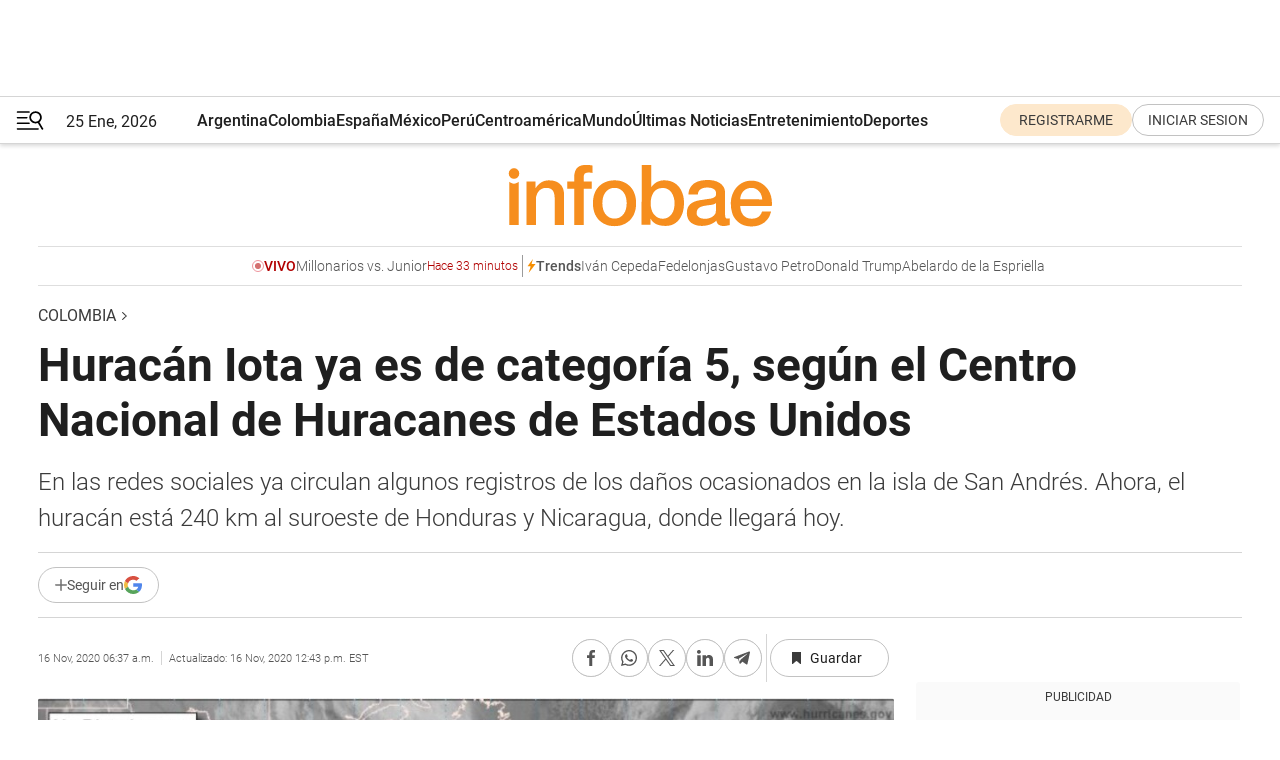

--- FILE ---
content_type: text/html; charset=utf-8
request_url: https://www.infobae.com/america/colombia/2020/11/16/huracan-iota-ya-es-categoria-4-y-se-acerca-a-san-andres-la-isla-de-providencia-seria-la-mas-afectada/
body_size: 49363
content:
<!DOCTYPE html><html lang="es" style="scroll-behavior:smooth"><head><meta charSet="UTF-8"/><meta name="MobileOptimized" content="width"/><meta name="HandheldFriendly" content="true"/><meta name="apple-mobile-web-app-capable" content="yes"/><meta name="apple-mobile-web-app-status-bar-style" content="blank-translucent"/><title>Huracán Iota ya es de categoría 5, según el Centro Nacional de Huracanes de Estados Unidos - Infobae</title><meta name="title" content="Huracán Iota ya es de categoría 5, según el Centro Nacional de Huracanes de Estados Unidos - Infobae"/><meta name="description" content="Los vientos sostenidos alcanzan hasta los 230 km/h. Luego de su paso por las islas del Caribe colombiano, Iota, que comenzó siendo una tormenta, llegará a Honduras y Nicaragua"/><meta http-equiv="X-UA-Compatible" content="IE=edge,chrome=1"/><link rel="preload" as="font" type="font/woff2" crossorigin="" fetchpriority="high" href="https://www.infobae.com/assets/fonts/roboto-v30-latin-regular.woff2"/><link rel="preload" as="font" type="font/woff2" crossorigin="" fetchpriority="high" href="https://www.infobae.com/assets/fonts/roboto-v30-latin-300.woff2"/><link rel="preload" as="font" type="font/woff2" crossorigin="" fetchpriority="high" href="https://www.infobae.com/assets/fonts/roboto-v30-latin-500.woff2"/><link rel="preload" as="font" type="font/woff2" crossorigin="" fetchpriority="high" href="https://www.infobae.com/assets/fonts/roboto-v30-latin-700.woff2"/><link rel="preload" as="font" type="font/woff2" crossorigin="" fetchpriority="high" href="https://www.infobae.com/assets/fonts/roboto-v30-latin-italic.woff2"/><link rel="preload" as="font" type="font/woff2" crossorigin="" fetchpriority="high" href="https://www.infobae.com/assets/fonts/roboto-v30-latin-300italic.woff2"/><link rel="preload" as="font" type="font/woff2" crossorigin="" fetchpriority="high" href="https://www.infobae.com/assets/fonts/roboto-v30-latin-500italic.woff2"/><link rel="preload" as="font" type="font/woff2" crossorigin="" fetchpriority="high" href="https://www.infobae.com/assets/fonts/roboto-v30-latin-700italic.woff2"/><link rel="preload" href="/pf/resources/dist/infobae/css/main.css?d=3775" as="style"/><link rel="stylesheet" href="/pf/resources/dist/infobae/css/main.css?d=3775" media="screen, print"/><link rel="manifest" crossorigin="use-credentials" href="/pf/resources/manifest.json?d=3775"/><script type="application/javascript" id="polyfill-script">if(!Array.prototype.includes||!(window.Object && window.Object.assign)||!window.Promise||!window.Symbol||!window.fetch){document.write('<script type="application/javascript" src="/pf/dist/engine/polyfill.js?d=3775&mxId=00000000" defer=""><\/script>')}</script><script id="fusion-engine-react-script" type="application/javascript" src="/pf/dist/engine/react.js?d=3775&amp;mxId=00000000" defer=""></script><script id="fusion-engine-combinations-script" type="application/javascript" src="/pf/dist/components/combinations/default.js?d=3775&amp;mxId=00000000" defer=""></script><link rel="preconnect" href="https://sb.scorecardresearch.com/"/><link rel="preconnect" href="https://www.google-analytics.com/"/><link rel="preconnect" href="https://s.go-mpulse.net/"/><link rel="preconnect" href="https://fundingchoicesmessages.google.com/"/><link rel="preconnect" href="https://stats.g.doubleclick.net/"/><link rel="preconnect" href="https://www.googletagservices.com/"/><link id="fusion-template-styles" rel="stylesheet" type="text/css"/><link rel="preload" as="image" href="https://www.infobae.com/assets/images/logos/logo_infobae_naranja.svg"/><script src="/pf/resources/dist/infobae/js/main.js?d=3775" defer=""></script><script src="https://d1bl11pgu3tw3h.cloudfront.net/vendor/comscore/5.2.0/streamsense.min.js?org=infobae" defer=""></script><script src="https://sb.scorecardresearch.com/beacon.js" defer=""></script><script defer="">var _comscore = _comscore || []; _comscore.push({ c1: "2", c2: "8030908", options: { enableFirstPartyCookie: true, bypassUserConsentRequirementFor1PCookie: true } }); (function () { var s = document.createElement("script"), el = document.getElementsByTagName("script")[0]; s.async = true; s.src = "https://sb.scorecardresearch.com/cs/8030908/beacon.js"; el.parentNode.insertBefore(s, el); })();</script><script defer="">try{(function(i,s,o,g,r,a,m){i["GoogleAnalyticsObject"]=r;i[r]=i[r]||function(){(i[r].q=i[r].q||[]).push(arguments)},i[r].l=1*new Date;a=s.createElement(o),m=s.getElementsByTagName(o)[0];a.async=0;a.src=g;m.parentNode.insertBefore(a,m)})(window,document,"script","https://www.google-analytics.com/analytics.js","ga");ga("create","UA-759511-1","auto");ga("send","pageview");}catch(error){console.log("Error al inicializar gaScript:",error);}</script><script src="https://www.googletagmanager.com/gtag/js?id=G-Q2J791G3GV" async=""></script><script defer="">try{window.dataLayer = window.dataLayer || [];function gtag(){dataLayer.push(arguments);}gtag('js', new Date());gtag('config', 'G-Q2J791G3GV');}catch(error){console.log("Error al inicializar gaScript4:",error);}</script><script id="ebx" src="//applets.ebxcdn.com/ebx.js" async=""></script><script async="" src="https://functions.adnami.io/api/macro/adsm.macro.infobae.com.js"></script><script src="https://accounts.google.com/gsi/client" async="" defer=""></script><script>
  !function(e,o,n,i){if(!e){e=e||{},window.permutive=e,e.q=[];var t=function(){return([1e7]+-1e3+-4e3+-8e3+-1e11).replace(/[018]/g,function(e){return(e^(window.crypto||window.msCrypto).getRandomValues(new Uint8Array(1))[0]&15>>e/4).toString(16)})};e.config=i||{},e.config.apiKey=o,e.config.workspaceId=n,e.config.environment=e.config.environment||"production",(window.crypto||window.msCrypto)&&(e.config.viewId=t());for(var g=["addon","identify","track","trigger","query","segment","segments","ready","on","once","user","consent"],r=0;r<g.length;r++){var w=g[r];e[w]=function(o){return function(){var n=Array.prototype.slice.call(arguments,0);e.q.push({functionName:o,arguments:n})}}(w)}}}(window.permutive,"0cd2c32e-1a14-4e1f-96f0-a022c497b9cb","aa463839-b614-4c77-b5e9-6cdf10e1960c",{"consentRequired": true});
    window.googletag=window.googletag||{},window.googletag.cmd=window.googletag.cmd||[],window.googletag.cmd.push(function(){if(0===window.googletag.pubads().getTargeting("permutive").length){var e=window.localStorage.getItem("_pdfps");window.googletag.pubads().setTargeting("permutive",e?JSON.parse(e):[]);var o=window.localStorage.getItem("permutive-id");o&&(window.googletag.pubads().setTargeting("puid",o),window.googletag.pubads().setTargeting("ptime",Date.now().toString())),window.permutive.config.viewId&&window.googletag.pubads().setTargeting("prmtvvid",window.permutive.config.viewId),window.permutive.config.workspaceId&&window.googletag.pubads().setTargeting("prmtvwid",window.permutive.config.workspaceId)}});
    </script><script async="" src="https://a564e303-c351-48a1-b5d1-38585e343734.edge.permutive.app/aa463839-b614-4c77-b5e9-6cdf10e1960c-web.js"></script><script src="https://d2uans147eyg5w.cloudfront.net/prod/powaBoot.js" data-powa-script="true" id="powaDriveScript" defer=""></script><script defer="">try{function classThemeChange(){const e=window.localStorage.getItem("theme"),a=document.querySelector("html");a.classList.contains("dark")||"dark"!==e||a.classList.add("dark"),a.classList.contains("dark")&&""===e&&a.classList.remove("dark")}window.addEventListener("themeChange",classThemeChange),classThemeChange();}catch(error){console.log("Error al inicializar themeJS:", error);}</script><script>try{(function(w,d,s,l,i){w[l]=w[l]||[];w[l].push({'gtm.start': new Date().getTime(),event:'gtm.js'});var f=d.getElementsByTagName(s)[0], j=d.createElement(s),dl=l!='dataLayer'?'&l='+l:'';j.async=true;j.src= 'https://www.googletagmanager.com/gtm.js?id='+i+dl;f.parentNode.insertBefore(j,f); })(window,document,'script','dataLayer','GTM-KTGQDC9');}catch(error){console.log("Error al inicializar gtmScript:",error);}</script><script>
  "undefined"!=typeof window&&(window.googlefc=window.googlefc||{},window.googlefc.callbackQueue=window.googlefc.callbackQueue||[],window.googlefc.callbackQueue.push({CONSENT_DATA_READY(){__tcfapi("addEventListener",2.2,(e,o)=>{if(o){console.log("Success getting consent data");let t=JSON.parse(localStorage.getItem("permutive-consent"));if(e?.gdprApplies){if(console.log("Country applies GDPR"),e?.eventStatus==="useractioncomplete"){console.log("First time modal");let n=e.purpose.consents["1"];n?(console.log("Consent accepted"),window.permutive.consent({opt_in:!0,token:"123"})):(console.log("Consent refused"),window.permutive.consent({opt_in:!1}))}else console.log("Consent already granted, skipping.")}else t?.opt_in?console.log("Consent already accepted for non-GDPR country, skipping."):(console.log("No previous consent found; automatically accepting consent."),window.permutive.consent({opt_in:!0,token:"123"}))}else console.error("Error getting consent data")})}}));
  </script><script defer="">try{!function(f,b,e,v,n,t,s) {if(f.fbq)return;n=f.fbq=function(){n.callMethod? n.callMethod.apply(n,arguments):n.queue.push(arguments)}; if(!f._fbq)f._fbq=n;n.push=n;n.loaded=!0;n.version='2.0'; n.queue=[];t=b.createElement(e);t.async=!0; t.src=v;s=b.getElementsByTagName(e)[0]; s.parentNode.insertBefore(t,s)}(window, document,'script', 'https://connect.facebook.net/en_US/fbevents.js'); fbq('init', '336383993555320'); fbq('track', 'PageView'); fbq('track', 'ViewContent');}catch(error){console.log("Error al inicializar facebookPixelRawCodeScript:",error);}</script><script src="https://cdn.onesignal.com/sdks/web/v16/OneSignalSDK.page.js" defer=""></script><script>const getCountry=(timeZone)=>{switch(timeZone){case 'America/Argentina/Buenos_Aires':case 'America/Argentina/Catamarca':case 'America/Argentina/ComodRivadavia':case 'America/Argentina/Cordoba':case 'America/Argentina/Jujuy':case 'America/Argentina/La_Rioja':case 'America/Argentina/Mendoza':case 'America/Argentina/Rio_Gallegos':case 'America/Argentina/Salta':case 'America/Argentina/San_Juan':case 'America/Argentina/San_Luis':case 'America/Argentina/Tucuman':case 'America/Argentina/Ushuaia':case 'America/Buenos_Aires':case 'America/Catamarca':case 'America/Cordoba':case 'America/Jujuy':case 'America/Mendoza':case 'America/Rosario':return'Argentina';case 'America/Bahia_Banderas':case 'America/Cancun':case 'America/Chihuahua':case 'America/Ciudad_Juarez':case 'America/Ensenada':case 'America/Hermosillo':case 'America/Matamoros':case 'America/Mazatlan':case 'America/Merida':case 'America/Mexico_City':case 'America/Monterrey':case 'America/Ojinaga':case 'America/Santa_Isabel':case 'America/Tijuana':case 'Mexico/BajaNorte':case 'Mexico/BajaSur':case 'Mexico/General':return'México';case 'Africa/Ceuta':case 'Atlantic/Canary':case 'Europe/Madrid':return'España';case 'America/Lima':return'Perú';case 'America/Bogota':return'Colombia';default:return'Otros'}};const country=getCountry(Intl.DateTimeFormat().resolvedOptions().timeZone);const getActionMessage=()=>{if(country==='Argentina'){return'Suscribite a nuestras notificaciones para recibir las últimas noticias de Argentina.'}
          if(country==='Otros'){return'Suscríbete a nuestras notificaciones para recibir las últimas noticias de todos los países.'}
          return'Suscríbete a nuestras notificaciones para recibir las últimas noticias de '+country+'.'};window.OneSignalDeferred=window.OneSignalDeferred||[];window.OneSignalDeferred.push(async(OneSignal)=>{await OneSignal.init({appId:'bef19c97-ed8d-479f-a038-e9d3da77d4c9',safari_web_id:'web.onesignal.auto.364542e4-0165-4e49-b6eb-0136f3f4eaa9',notifyButton:{enable:!1},allowLocalhostAsSecureOrigin:!0,serviceWorkerParam:{scope:'/'},serviceWorkerPath:'OneSignalSDKWorker.js',promptOptions:{slidedown:{prompts:[{type:'push',autoPrompt:!0,text:{actionMessage:getActionMessage(),acceptButton:'Suscribirse',cancelButton:'Después'},},],},},welcomeNotification:{title:'¡Bienvenido!',message:'Gracias por suscribirte a las notificaciones',url:'https://www.infobae.com/',},});OneSignal.User.addTag('region',country)})</script><link rel="dns-prefetch" href="https://sb.scorecardresearch.com/"/><link rel="dns-prefetch" href="https://www.google-analytics.com/"/><link rel="dns-prefetch" href="https://s.go-mpulse.net/"/><link rel="dns-prefetch" href="https://fundingchoicesmessages.google.com/"/><link rel="dns-prefetch" href="https://stats.g.doubleclick.net/"/><link rel="dns-prefetch" href="https://www.googletagservices.com/"/><meta name="viewport" content="width=device-width, initial-scale=1.0, user-scalable=yes, minimum-scale=0.5, maximum-scale=2.0"/><meta name="google-site-verification" content="DqMfuNB2bg-Ou_FEVXxZuzmDpPJ1ZVmOQVvwfJACGmM"/><link rel="canonical" href="https://www.infobae.com/america/colombia/2020/11/16/huracan-iota-ya-es-categoria-4-y-se-acerca-a-san-andres-la-isla-de-providencia-seria-la-mas-afectada/"/><link rel="amphtml" href="https://www.infobae.com/america/colombia/2020/11/16/huracan-iota-ya-es-categoria-4-y-se-acerca-a-san-andres-la-isla-de-providencia-seria-la-mas-afectada/?outputType=amp-type"/><meta property="keywords" content="COLOMBIA-NOTICIAS,IDEAM,IOTA,TORMENTA TROPICAL,INVIERNO EN COLOMBIA,TEMPORADA DE LLUVIAS,BARRANQUILLA,CARTAGENA,SANTA MARTA,TRAYECTORIA"/><meta name="robots" content="index, follow"/><meta name="googlebot" content="index, follow"/><meta name="robots" content="max-image-preview:large"/><meta name="distribution" content="global"/><meta name="rating" content="general"/><meta name="language" content="es_ES"/><link rel="alternate" type="application/rss+xml" title="RSS de Colombia - Infobae" href="https://www.infobae.com/arc/outboundfeeds/rss/category/america/colombia/"/><meta name="news_keywords" content="COLOMBIA-NOTICIAS,IDEAM,IOTA,TORMENTA TROPICAL,INVIERNO EN COLOMBIA,TEMPORADA DE LLUVIAS,BARRANQUILLA,CARTAGENA,SANTA MARTA,TRAYECTORIA"/><meta property="article:section" content="Colombia"/><meta property="article:published_time" content="2020-11-16T11:37:19.561Z"/><meta property="article:modified_time" content="2020-11-16T17:43:25.268Z"/><meta property="last_updated_date" content="2020-11-16T17:43:25.268Z"/><meta property="article:tag" content="COLOMBIA-NOTICIAS"/><meta property="article:tag" content="IDEAM"/><meta property="article:tag" content="IOTA"/><meta property="article:tag" content="TORMENTA TROPICAL"/><meta property="article:tag" content="INVIERNO EN COLOMBIA"/><meta property="article:tag" content="TEMPORADA DE LLUVIAS"/><meta property="article:tag" content="BARRANQUILLA"/><meta property="article:tag" content="CARTAGENA"/><meta property="article:tag" content="SANTA MARTA"/><meta property="article:tag" content="TRAYECTORIA"/><meta property="article:opinion" content="false"/><meta name="twitter:card" content="summary_large_image"/><meta name="twitter:creator" content="@infobae"/><meta name="twitter:description" content="Los vientos sostenidos alcanzan hasta los 230 km/h. Luego de su paso por las islas del Caribe colombiano, Iota, que comenzó siendo una tormenta, llegará a Honduras y Nicaragua"/><meta name="twitter:image" content="https://www.infobae.com/resizer/v2/Q7LABC5DOFG65AVR6QI6CSHFMI.jpg?auth=018faddf1c85d3881f10543690c0ea81b6c1cf3370854356195940ef06100b02&amp;smart=true&amp;width=1024&amp;height=512&amp;quality=85"/><meta name="twitter:site" content="@infobae"/><meta name="twitter:title" content="Huracán Iota ya es de categoría 5, según el Centro Nacional de Huracanes de Estados Unidos"/><meta property="twitter:domain" content="infobae.com"/><meta property="twitter:url" content="https://www.infobae.com/america/colombia/2020/11/16/huracan-iota-ya-es-categoria-4-y-se-acerca-a-san-andres-la-isla-de-providencia-seria-la-mas-afectada/"/><meta property="og:title" content="Huracán Iota ya es de categoría 5, según el Centro Nacional de Huracanes de Estados Unidos"/><meta property="og:description" content="Los vientos sostenidos alcanzan hasta los 230 km/h. Luego de su paso por las islas del Caribe colombiano, Iota, que comenzó siendo una tormenta, llegará a Honduras y Nicaragua"/><meta property="og:url" content="https://www.infobae.com/america/colombia/2020/11/16/huracan-iota-ya-es-categoria-4-y-se-acerca-a-san-andres-la-isla-de-providencia-seria-la-mas-afectada/"/><meta property="og:type" content="article"/><meta property="og:site_name" content="infobae"/><meta property="og:locale" content="es_LA"/><meta property="og:image" itemProp="image" content="https://www.infobae.com/resizer/v2/Q7LABC5DOFG65AVR6QI6CSHFMI.jpg?auth=018faddf1c85d3881f10543690c0ea81b6c1cf3370854356195940ef06100b02&amp;smart=true&amp;width=1200&amp;height=630&amp;quality=85"/><meta property="og:image:width" content="1200"/><meta property="og:image:height" content="630"/><meta property="fb:app_id" content="907935373302455"/><meta property="fb:pages" content="34839376970"/><meta property="fb:pages" content="436205896728888"/><meta property="fb:pages" content="142361755806396"/><meta name="isDFP" content="true"/><meta name="dfpPageType" content="nota"/><meta name="dfp_path" content="infobae/america/colombia"/><meta property="article:publisher" content="https://www.facebook.com/infobae"/><script type="application/ld+json">{"@context":"https://schema.org","@type":"NewsMediaOrganization","name":"Infobae","description":"El sitio de noticias en español más leído en el mundo. Con redacciones en Ciudad de México, Madrid, Bogotá, Lima y Buenos Aires; y corresponsales en las principales ciudades del mundo.","email":"contacto@infobae.com","url":"https://www.infobae.com","sameAs":["https://www.facebook.com/Infobae/","https://www.youtube.com/@Infobae","https://x.com/infobae","https://es.wikipedia.org/wiki/Infobae","https://whatsapp.com/channel/0029Va4oNEALikgEL4Y8mb2K"],"logo":{"@type":"ImageObject","url":"https://www.infobae.com/resizer/v2/NCYGYV4JW5CQHKEULJMKQU6MZU.png?auth=31eb621d6ad5fda030d6c893a4efe3120a76cc8178216c9c9a07fd3dd89a360f&width=255&height=60&quality=90","height":60,"width":255}}</script><script type="application/ld+json">{"@context":"https://schema.org","@type":"BreadcrumbList","itemListElement":[{"@type":"ListItem","position":1,"item":{"@id":"https://infobae.com","name":"Infobae"}},{"@type":"ListItem","position":2,"item":{"@id":"https://infobae.com/america/colombia","name":"Colombia"}}]}</script><script type="application/ld+json">{"@context":"https://schema.org","@type":"NewsArticle","headline":"Huracán Iota ya es de categoría 5, según el Centro Nacional de Huracanes de Estados Unidos","description":"Los vientos sostenidos alcanzan hasta los 230 km/h. Luego de su paso por las islas del Caribe colombiano, Iota, que comenzó siendo una tormenta, llegará a Honduras y Nicaragua","articleBody":"12:40. En este momento el huracán está a unos 70 km al oeste de la isla de Providencia, el pronóstico para las próximas horas tiene alto posibilidad de precipitaciones y tormentas eléctricas, según el Ideam. 12:34 m. “Aquí en San Andrés las condiciones son muy fuertes. Los vientos destecharon varias casas. Los vientos están entre 100 y 150 kilómetros por hora. Desde ayer (domingo) intentamos que varias personas se resguardaran en los albergues para darles mayor seguridad”, aseguró el capitán del Puerto de San Andrés, Francisco capitán Kekhan, al diario El Tiempo. El archipiélago permanece sin electricidad. 10: 26 p.m. Ideam confirma categoría 5 del huracán Iota, “presentando vientos considerablemente fuertes, acompañados de lluvias torrenciales”. En la isla de Providencia se tiene aviso de vientos con intensidades mayores a los 178 km/h, mientras que en San Andrés son de entre 63 y 117 km/h. La Unidad Nacional Para la Gestión del Riesgo de Desastres (UNGRD) comienza a organizar un plan de respuesta para atender a las islas de San Andrés, Providencia y Santa Catalina. 9:58 a.m. Huracán Iota, con vientos que superan los 245 km/h, ya es de categoría 5, según el Centro Nacional de Huracanes de los Estados Unidos. Algunas casas de la isla de San Andrés quedaron destechadas. 8:40 a.m. El Ideam informa que lluvias y fuertes vientos azotan la isla de San Andrés. Así lo comprobaron a través de un radiosondeo realizado. Por su parte, la Aeronáutica Civil anunció el cierre del aeropuerto Gustavo Rojas Pinilla de San Andrés. 8:19 a.m. Los vientos sostenidos del huracán Iota han alcanzo los 249 km/h, según el Centro Nacional de Huracanes de los Estados Unidos; con más de 250 km/h pasaría a ser categoría 5 y las olas podrían superar los 6 metros de altura. Las islas de San Andrés y Providencia, en el Caribe colombiano, siguen en alerta máxima por el paso del huracán Iota, que en la madrugada de este 16 de noviembre pasó a categoría 4, con vientos máximos sostenidos de hasta 250 km/h. Así lo comunicó el Instituto de Hidrología, Meteorología y Estudios Ambientales (Ideam). “Iota sigue desplazándose hacia el occidente, acercándose a las islas Providencia y Santa Catalina (...). Se encuentra a 73 kilómetros de Providencia, 150 kilómetros de San Andrés y 65 kilómetros de Roncador”, comunicaron el Ideam y el alcalde del municipio de Providencia, Jorge Norberto Gari a las 2:30 a.m. De acuerdo con el alcalde Gari, “la prioridad es salvar vidas, por favor resguardémonos en las viviendas, en los refugios, en los albergues. La prioridad es salvar la vida de la comunidad”. Es de subrayar que se esperan afectaciones climáticas contundentes en los tres lugares por donde pasará el ojo del huracán, cuyo cambio de categoría (de 2 a 4) ocurrió en menos de 25 minutos, siendo el reporte más actualizado de IDEAM entregado al público a las 2:00 a.m. Un huracán de categoría 4 es aquel cuyos vientos alcanzan hasta los 230 kilómetros por hora y provocan una subida de la marea de hasta 5,5 metros. En videos que ya comenzaron a circular en las redes sociales, se reporta caída de árboles en la isla de San Andrés. Según el Ideam, la zona de influencia de la fuerte tormenta son los departamentos de la región Caribe y, en mayor parte, San Andrés, Providencia, Santa Catalina y sus cayos. Su desplazamiento traerá consigo precipitaciones copiosas, tormentas eléctricas y fuertes vientos. El Ideam también advierte tener extremo cuidado en zonas de alta pendiente por probabilidad de crecientes súbitas y deslizamientos de tierra. Las zonas alertadas por la Institución son la Sierra Nevada de Santa Marta, el sur de La Guajira y norte del Cesar y Magdalena. Asimismo, sectores de los departamentos de Norte de Santander, Santander, Bolívar, Atlántico, Córdoba, Sucre, Antioquia, Boyacá, Cundinamarca, Chocó, Risaralda, Caldas, Quindío, Valle del Cauca, occidente de Arauca, Casanare y Meta. Según el Centro Nacional de Huracanes de Estados Unidos (NHC), la trayectoria sobre el Mar Caribe será de dos días, hasta aproximarse a las costas de Nicaragua y el noreste de Honduras entre el final del domingo y el inicio del lunes. TAMBIÉN LE PUEDE INTERESAR: No escampará pronto en Colombia: así pinta el clima de noviembre y diciembre, según pronóstico del Ideam","url":"https://www.infobae.com/america/colombia/2020/11/16/huracan-iota-ya-es-categoria-4-y-se-acerca-a-san-andres-la-isla-de-providencia-seria-la-mas-afectada/","dateCreated":"2020-11-16T10:48:10Z","dateModified":"2020-11-16T17:43:25Z","datePublished":"2020-11-16T11:37:19Z","mainEntityOfPage":{"@type":"WebPage","@id":"https://www.infobae.com/america/colombia/2020/11/16/huracan-iota-ya-es-categoria-4-y-se-acerca-a-san-andres-la-isla-de-providencia-seria-la-mas-afectada/"},"articleSection":"Colombia","creator":{"@type":"Organization","name":"INFOBAE","url":"https://www.infobae.com"},"keywords":"COLOMBIA-NOTICIAS,IDEAM,IOTA,TORMENTA TROPICAL,INVIERNO EN COLOMBIA,TEMPORADA DE LLUVIAS,BARRANQUILLA,CARTAGENA,SANTA MARTA,TRAYECTORIA","isAccessibleForFree":true,"copyrightYear":2020,"copyrightHolder":{"@type":"Organization","name":"Infobae","url":"https://www.infobae.com"},"inLanguage":"es-CO","contentLocation":{"@type":"Place","name":"Colombia"},"publisher":{"@type":"Organization","name":"infobae","logo":{"@type":"ImageObject","url":"https://www.infobae.com/resizer/v2/NCYGYV4JW5CQHKEULJMKQU6MZU.png?auth=31eb621d6ad5fda030d6c893a4efe3120a76cc8178216c9c9a07fd3dd89a360f&width=255&height=60&quality=90","height":60,"width":255}},"author":{"@type":"Organization","name":"INFOBAE","url":"https://www.infobae.com"},"image":[{"@type":"ImageObject","url":"https://www.infobae.com/resizer/v2/Q7LABC5DOFG65AVR6QI6CSHFMI.jpg?auth=018faddf1c85d3881f10543690c0ea81b6c1cf3370854356195940ef06100b02&smart=true&width=1200&height=675&quality=85","width":1200,"height":675},{"@type":"ImageObject","url":"https://www.infobae.com/resizer/v2/Q7LABC5DOFG65AVR6QI6CSHFMI.jpg?auth=018faddf1c85d3881f10543690c0ea81b6c1cf3370854356195940ef06100b02&smart=true&width=1200&height=900&quality=85","width":1200,"height":900},{"@type":"ImageObject","url":"https://www.infobae.com/resizer/v2/Q7LABC5DOFG65AVR6QI6CSHFMI.jpg?auth=018faddf1c85d3881f10543690c0ea81b6c1cf3370854356195940ef06100b02&smart=true&width=1200&height=1200&quality=85","width":1200,"height":1200}]}</script><link rel="shortcut icon" type="image/x-icon" href="/pf/resources/favicon/favicon-32x32.png?d=3775"/><link rel="icon" sizes="16x16" type="image/png" href="/pf/resources/favicon/favicon-16x16.png?d=3775"/><link rel="icon" type="image/png" sizes="32x32" href="/pf/resources/favicon/favicon-32x32.png?d=3775"/><link rel="apple-touch-icon" href="/pf/resources/favicon/apple-touch-icon.png?d=3775"/><link rel="apple-touch-icon-precomposed" href="/pf/resources/favicon/apple-touch-icon-precomposed.png?d=3775"/><link rel="apple-touch-icon-120x120" href="/pf/resources/favicon/apple-touch-icon-120x120.png?d=3775"/><link rel="apple-touch-icon-120x120-precomposed" href="/pf/resources/favicon/apple-touch-icon-120x120-precomposed.png?d=3775"/><link rel="apple-touch-icon-152x152" href="/pf/resources/favicon/apple-touch-icon-152x152.png?d=3775"/><link rel="apple-touch-icon-152x152-precomposed" href="/pf/resources/favicon/apple-touch-icon-152x152-precomposed.png?d=3775"/><link rel="shortcut icon" sizes="192x192" href="/pf/resources/favicon/android-chrome-192x192.png?d=3775"/><link rel="shortcut icon" sizes="512x512" href="/pf/resources/favicon/android-chrome-512x512.png?d=3775"/><script async="" src="https://www.google.com/adsense/search/ads.js"></script><script>
        (function(g,o){
          g[o] = g[o] || function () {
            (g[o]['q'] = g[o]['q'] || []).push(arguments)
          }, g[o]['t'] = 1 * new Date
        })(window,'_googCsa');
      </script>
<script>(window.BOOMR_mq=window.BOOMR_mq||[]).push(["addVar",{"rua.upush":"false","rua.cpush":"true","rua.upre":"false","rua.cpre":"true","rua.uprl":"false","rua.cprl":"false","rua.cprf":"false","rua.trans":"SJ-e2af0ae7-7b1b-46e9-97b8-218709158aad","rua.cook":"false","rua.ims":"false","rua.ufprl":"false","rua.cfprl":"true","rua.isuxp":"false","rua.texp":"norulematch","rua.ceh":"false","rua.ueh":"false","rua.ieh.st":"0"}]);</script>
                              <script>!function(e){var n="https://s.go-mpulse.net/boomerang/";if("False"=="True")e.BOOMR_config=e.BOOMR_config||{},e.BOOMR_config.PageParams=e.BOOMR_config.PageParams||{},e.BOOMR_config.PageParams.pci=!0,n="https://s2.go-mpulse.net/boomerang/";if(window.BOOMR_API_key="C7HNE-7B57D-WM7L2-K2VFG-FX3EW",function(){function e(){if(!o){var e=document.createElement("script");e.id="boomr-scr-as",e.src=window.BOOMR.url,e.async=!0,i.parentNode.appendChild(e),o=!0}}function t(e){o=!0;var n,t,a,r,d=document,O=window;if(window.BOOMR.snippetMethod=e?"if":"i",t=function(e,n){var t=d.createElement("script");t.id=n||"boomr-if-as",t.src=window.BOOMR.url,BOOMR_lstart=(new Date).getTime(),e=e||d.body,e.appendChild(t)},!window.addEventListener&&window.attachEvent&&navigator.userAgent.match(/MSIE [67]\./))return window.BOOMR.snippetMethod="s",void t(i.parentNode,"boomr-async");a=document.createElement("IFRAME"),a.src="about:blank",a.title="",a.role="presentation",a.loading="eager",r=(a.frameElement||a).style,r.width=0,r.height=0,r.border=0,r.display="none",i.parentNode.appendChild(a);try{O=a.contentWindow,d=O.document.open()}catch(_){n=document.domain,a.src="javascript:var d=document.open();d.domain='"+n+"';void(0);",O=a.contentWindow,d=O.document.open()}if(n)d._boomrl=function(){this.domain=n,t()},d.write("<bo"+"dy onload='document._boomrl();'>");else if(O._boomrl=function(){t()},O.addEventListener)O.addEventListener("load",O._boomrl,!1);else if(O.attachEvent)O.attachEvent("onload",O._boomrl);d.close()}function a(e){window.BOOMR_onload=e&&e.timeStamp||(new Date).getTime()}if(!window.BOOMR||!window.BOOMR.version&&!window.BOOMR.snippetExecuted){window.BOOMR=window.BOOMR||{},window.BOOMR.snippetStart=(new Date).getTime(),window.BOOMR.snippetExecuted=!0,window.BOOMR.snippetVersion=12,window.BOOMR.url=n+"C7HNE-7B57D-WM7L2-K2VFG-FX3EW";var i=document.currentScript||document.getElementsByTagName("script")[0],o=!1,r=document.createElement("link");if(r.relList&&"function"==typeof r.relList.supports&&r.relList.supports("preload")&&"as"in r)window.BOOMR.snippetMethod="p",r.href=window.BOOMR.url,r.rel="preload",r.as="script",r.addEventListener("load",e),r.addEventListener("error",function(){t(!0)}),setTimeout(function(){if(!o)t(!0)},3e3),BOOMR_lstart=(new Date).getTime(),i.parentNode.appendChild(r);else t(!1);if(window.addEventListener)window.addEventListener("load",a,!1);else if(window.attachEvent)window.attachEvent("onload",a)}}(),"".length>0)if(e&&"performance"in e&&e.performance&&"function"==typeof e.performance.setResourceTimingBufferSize)e.performance.setResourceTimingBufferSize();!function(){if(BOOMR=e.BOOMR||{},BOOMR.plugins=BOOMR.plugins||{},!BOOMR.plugins.AK){var n="true"=="true"?1:0,t="",a="aogvk4ax3t3c22lwm33q-f-6d73b3c2f-clientnsv4-s.akamaihd.net",i="false"=="true"?2:1,o={"ak.v":"39","ak.cp":"619111","ak.ai":parseInt("650669",10),"ak.ol":"0","ak.cr":8,"ak.ipv":4,"ak.proto":"h2","ak.rid":"218917c7","ak.r":42198,"ak.a2":n,"ak.m":"dscr","ak.n":"ff","ak.bpcip":"3.141.85.0","ak.cport":45860,"ak.gh":"23.66.232.9","ak.quicv":"","ak.tlsv":"tls1.3","ak.0rtt":"","ak.0rtt.ed":"","ak.csrc":"-","ak.acc":"","ak.t":"1769367287","ak.ak":"hOBiQwZUYzCg5VSAfCLimQ==Gv5CTsgZWaNg5XHLpLH/3zsluDb9EhD+imvOa2DREVImvupoWhTv7Ag0DXCit5KFmQNk2Jgz6y+IM95EB5grrrY5X+nsYQTFvkSBF0UFdafvXZE3hb5+a4eLqrwHbue0YZ5Yfy7BBCluh022HjCfA7HWWwB6/5N3uFIzXFie6PH6YC1vEXEa9cttnn9BmLsGZ9QGQBCzT+YvJ8RLikWcO581TkvEfcES3CI5MTncBHVsSXPKlmn6yC2XhW0IKmO3pDJc4nlLBADPPNHnDHG7Wk88nj6+BHu/0t87Vj1pOymzHXxrDmt3a588wBLK4EjXYmbmCsdq3uVl9gDwU762OxKu7gvzVIG3IZlwNn9c4hXYc/8/2QLdoZoVAIQIUWIpiQ8U9yzCkitGXWAvPqahocCz+wt8FGhKDpA5JuvLleE=","ak.pv":"136","ak.dpoabenc":"","ak.tf":i};if(""!==t)o["ak.ruds"]=t;var r={i:!1,av:function(n){var t="http.initiator";if(n&&(!n[t]||"spa_hard"===n[t]))o["ak.feo"]=void 0!==e.aFeoApplied?1:0,BOOMR.addVar(o)},rv:function(){var e=["ak.bpcip","ak.cport","ak.cr","ak.csrc","ak.gh","ak.ipv","ak.m","ak.n","ak.ol","ak.proto","ak.quicv","ak.tlsv","ak.0rtt","ak.0rtt.ed","ak.r","ak.acc","ak.t","ak.tf"];BOOMR.removeVar(e)}};BOOMR.plugins.AK={akVars:o,akDNSPreFetchDomain:a,init:function(){if(!r.i){var e=BOOMR.subscribe;e("before_beacon",r.av,null,null),e("onbeacon",r.rv,null,null),r.i=!0}return this},is_complete:function(){return!0}}}}()}(window);</script></head><body class="nd-body"><noscript><img src="https://sb.scorecardresearch.com/p?c1=2&amp;c2=8030908&amp;cv=4.4.0&amp;cj=1"/></noscript><noscript><iframe src="https://www.googletagmanager.com/ns.html?id=GTM-KTGQDC9" height="0" width="0" style="display:none;visibility:hidden"></iframe></noscript><noscript><img height="1" width="1" style="display:none" src="https://www.facebook.com/tr?id=336383993555320&ev=PageView&noscript=1"/></noscript><div id="fusion-app" class="fusion-app | infobae grid"><div class="article-right-rail-centered "><div class="article-right-rail-centered-layout "><nav><div class="interstitial_800x600 ad-wrapper"><div id="infobae_america_colombia_nota_interstitial_800x600" class="ad-interstitial-bg hide"></div><div class="dfpAd ad-interstitial"><button id="infobae_america_colombia_nota_interstitial_800x600_close" aria-label="infobae_america_colombia_nota_interstitial_800x600" class="close_ad hide"><i class="close"></i></button><div id="infobae/america/colombia/nota/interstitial_800x600" class="infobae/america/colombia/nota/interstitial_800x600 arcad"></div></div></div><div style="position:relative"><div class="masthead-navbar " id="mastheadnavbar"><div class="site-header" id="siteheader"><div class="sticky-navbar-ad-container"><div class="top_banner_970x80 ad-wrapper"><div class="dfpAd ad-top-banner"><div id="infobae/america/colombia/nota/top_banner_970x80" class="infobae/america/colombia/nota/top_banner_970x80 arcad"></div></div></div></div><div class="sectionnav-container"><span aria-label="Menu" class="hamburger hamburger-wrapper close" role="button" tabindex="-1"><svg viewBox="0 0 28 20" id="hamburger-icon" xmlns="http://www.w3.org/2000/svg" class="hamburger-icon" data-name="hamburger-icon" fill=""><path d="M27.8061 18.2936L23.9009 11.7199C26.6545 9.62581 27.2345 5.75713 25.1799 2.96266C23.0598 0.111715 18.9446 -0.552677 15.9985 1.50445C14.5751 2.49996 13.6279 3.97419 13.3517 5.66252C13.0628 7.34757 13.4737 9.04405 14.498 10.4274C16.2587 12.8169 19.499 13.7133 22.2858 12.6261L26.1944 19.1875C26.3514 19.4517 26.5513 19.6089 26.7784 19.668C26.9927 19.7238 27.2342 19.6816 27.4707 19.5593C28.2062 19.1465 28.0218 18.6387 27.8221 18.2846L27.8061 18.2936ZM24.3917 7.88058C24.0673 9.0572 23.2806 10.0477 22.1932 10.6578C21.1218 11.259 19.8172 11.4316 18.6191 11.1196C16.1094 10.466 14.6138 7.94849 15.2862 5.50947C15.9587 3.07045 18.5492 1.61694 21.0589 2.27047C23.5686 2.92401 25.0642 5.44156 24.3917 7.88058Z" fill=""></path><path d="M0 1.129C0 0.675362 0.371315 0.307617 0.829355 0.307617H12.9866C13.4446 0.307617 13.8159 0.675362 13.8159 1.129C13.8159 1.58264 13.4446 1.95038 12.9866 1.95038H0.829355C0.371315 1.95038 0 1.58264 0 1.129ZM0 7.04295C0 6.58931 0.371315 6.22157 0.829355 6.22157H10.5951C11.0531 6.22157 11.4245 6.58931 11.4245 7.04295C11.4245 7.49659 11.0531 7.86433 10.5951 7.86433H0.829355C0.371315 7.86433 0 7.49659 0 7.04295ZM0 12.9569C0 12.5033 0.371315 12.1355 0.829355 12.1355H12.9866C13.4446 12.1355 13.8159 12.5033 13.8159 12.9569C13.8159 13.4105 13.4446 13.7783 12.9866 13.7783H0.829355C0.371315 13.7783 0 13.4105 0 12.9569ZM0 18.8709C0 18.4172 0.371315 18.0495 0.829355 18.0495H22.4792C22.9372 18.0495 23.3086 18.4172 23.3086 18.8709C23.3086 19.3245 22.9372 19.6922 22.4792 19.6922H0.829355C0.371315 19.6922 0 19.3245 0 18.8709Z" fill=""></path></svg></span><a aria-label="infobae" class="site-logo" href="https://www.infobae.com/"><span class="site-logo"><img alt="Infobae" class="logo-image" height="25px" src="https://www.infobae.com/assets/images/logos/logo_infobae_naranja.svg" width="105px" fetchpriority="high" loading="eager"/></span></a><p class="date-info">25 Ene, 2026</p><div class="login-register-container"></div></div></div><nav class="content side-menu" id="side-menu" style="top:undefinedpx;height:calc(100vh - undefinedpx)"><div class="side-menu-sticky-items"><div class="queryly_searchicon_img"><label for="queryly_toggle" id="queryly-label"><button>Buscar en todo el sitio<svg id="search-icon" data-name="search-icon" xmlns="http://www.w3.org/2000/svg" viewBox="0 0 30 30"><path d="M20.35,17.59a10.43,10.43,0,1,0-3.21,3l7.7,7.65a2.19,2.19,0,1,0, 3.17-3l-.08-.07Zm-8.53.72a6.74,6.74,0,1,1,6.74-6.75,6.74,6.74,0,0,1-6.74,6.75Zm0,0"></path></svg></button></label></div></div><div class="dropdown"><div id="dropdown-item-ctn0" class="dropdown-item-ctn"><a class="item non-bold" href="https://www.infobae.com/?noredirect" rel="noopener noreferrer">Argentina</a></div><div id="dropdown-body0" class="dropdown-body"></div></div><div class="dropdown"><div id="dropdown-item-ctn2" class="dropdown-item-ctn"><a class="item non-bold" href="https://www.infobae.com/colombia/" rel="noopener noreferrer">Colombia</a></div><div id="dropdown-body2" class="dropdown-body"></div></div><div class="dropdown"><div id="dropdown-item-ctn4" class="dropdown-item-ctn"><a class="item non-bold" href="https://www.infobae.com/espana/" rel="noopener noreferrer">España</a></div><div id="dropdown-body4" class="dropdown-body"></div></div><div class="dropdown"><div id="dropdown-item-ctn6" class="dropdown-item-ctn"><a class="item non-bold" href="https://www.infobae.com/mexico/" rel="noopener noreferrer">México</a></div><div id="dropdown-body6" class="dropdown-body"></div></div><div class="dropdown"><div id="dropdown-item-ctn8" class="dropdown-item-ctn"><a class="item non-bold" href="https://www.infobae.com/peru/" rel="noopener noreferrer">Perú</a></div><div id="dropdown-body8" class="dropdown-body"></div></div><div class="dropdown"><div id="dropdown-item-ctn10" class="dropdown-item-ctn"><a class="item non-bold" href="https://www.infobae.com/centroamerica/" rel="noopener noreferrer">Centroamérica</a></div><div id="dropdown-body10" class="dropdown-body"></div></div><div class="dropdown"><div id="dropdown-item-ctn12" class="dropdown-item-ctn"><a class="item" href="https://www.infobae.com/america/" rel="noopener noreferrer">Mundo</a><div aria-label="Menu Item" class="icon-dropdown" role="button" tabindex="-1"><svg id="down-icon0" width="12" height="12" viewBox="0 0 12 8" fill="none" xmlns="http://www.w3.org/2000/svg" class="icon-drop "><path d="M-9.87742e-07 1.167C-9.69427e-07 0.748023 0.335182 0.41284 0.754162 0.41284C0.969636 0.41284 1.17314 0.496636 1.31679 0.652256L5.98541 5.72789L10.654 0.652257C10.9294 0.341015 11.4082 0.293132 11.7314 0.568461C12.0546 0.84379 12.0905 1.32262 11.8152 1.64584C11.8032 1.65781 11.7913 1.68175 11.7793 1.69372L6.54804 7.36789C6.26074 7.67913 5.78191 7.6911 5.47067 7.41577C5.4587 7.4038 5.44673 7.39183 5.42278 7.36789L0.203504 1.68175C0.071824 1.5381 -9.96114e-07 1.35853 -9.87742e-07 1.167Z" fill="#9B9B9B"></path></svg></div></div><div id="dropdown-body12" class="dropdown-body"><a class="dropdown-item" href="https://www.infobae.com/venezuela/"><span class="dropdown-submenu">Venezuela</span></a><a class="dropdown-item" href="https://www.infobae.com/economist/"><span class="dropdown-submenu">The economist</span></a><a class="dropdown-item" href="https://www.infobae.com/wapo/"><span class="dropdown-submenu">The Washington Post</span></a><a class="dropdown-item" href="https://www.infobae.com/america/realeza/"><span class="dropdown-submenu">Realeza</span></a><a class="dropdown-item" href="https://www.infobae.com/america/opinion/"><span class="dropdown-submenu">Opinión</span></a></div></div><div class="dropdown"><div id="dropdown-item-ctn14" class="dropdown-item-ctn"><a class="item non-bold" href="https://www.infobae.com/colombia/ultimas-noticias/" rel="noopener noreferrer">Últimas Noticias</a></div><div id="dropdown-body14" class="dropdown-body"></div></div><div class="dropdown"><div id="dropdown-item-ctn16" class="dropdown-item-ctn"><a class="item non-bold" href="https://www.infobae.com/tag/colombia-entretenimiento/" rel="noopener noreferrer">Entretenimiento</a></div><div id="dropdown-body16" class="dropdown-body"></div></div><div class="dropdown"><div id="dropdown-item-ctn18" class="dropdown-item-ctn"><a class="item non-bold" href="https://www.infobae.com/colombia/deportes/" rel="noopener noreferrer">Deportes</a></div><div id="dropdown-body18" class="dropdown-body"></div></div><div class="dropdown"><div id="dropdown-item-ctn20" class="dropdown-item-ctn"><a class="item non-bold" href="https://www.infobae.com/tag/colombia-violencia/" rel="noopener noreferrer">Violencia</a></div><div id="dropdown-body20" class="dropdown-body"></div></div><div class="dropdown"><div id="dropdown-item-ctn22" class="dropdown-item-ctn"><a class="item non-bold" href="https://www.infobae.com/cultura/" rel="noopener noreferrer">Cultura</a></div><div id="dropdown-body22" class="dropdown-body"></div></div><div class="dropdown"><div id="dropdown-item-ctn24" class="dropdown-item-ctn"><a class="item non-bold" href="https://www.infobae.com/que-puedo-ver/" rel="noopener noreferrer">Qué puedo ver</a></div><div id="dropdown-body24" class="dropdown-body"></div></div><div class="dropdown"><div id="dropdown-item-ctn26" class="dropdown-item-ctn"><a class="item" href="https://www.infobae.com/tendencias/" rel="noopener noreferrer">Tendencias</a><div aria-label="Menu Item" class="icon-dropdown" role="button" tabindex="-1"><svg id="down-icon0" width="12" height="12" viewBox="0 0 12 8" fill="none" xmlns="http://www.w3.org/2000/svg" class="icon-drop "><path d="M-9.87742e-07 1.167C-9.69427e-07 0.748023 0.335182 0.41284 0.754162 0.41284C0.969636 0.41284 1.17314 0.496636 1.31679 0.652256L5.98541 5.72789L10.654 0.652257C10.9294 0.341015 11.4082 0.293132 11.7314 0.568461C12.0546 0.84379 12.0905 1.32262 11.8152 1.64584C11.8032 1.65781 11.7913 1.68175 11.7793 1.69372L6.54804 7.36789C6.26074 7.67913 5.78191 7.6911 5.47067 7.41577C5.4587 7.4038 5.44673 7.39183 5.42278 7.36789L0.203504 1.68175C0.071824 1.5381 -9.96114e-07 1.35853 -9.87742e-07 1.167Z" fill="#9B9B9B"></path></svg></div></div><div id="dropdown-body26" class="dropdown-body"><a class="dropdown-item" href="https://www.infobae.com/tendencias/estar-mejor/"><span class="dropdown-submenu">Estar Mejor</span></a></div></div><div class="dropdown"><div id="dropdown-item-ctn28" class="dropdown-item-ctn"><a class="item non-bold" href="https://www.infobae.com/podcasts/" rel="noopener noreferrer">Podcasts</a></div><div id="dropdown-body28" class="dropdown-body"></div></div><div class="dropdown"><div id="dropdown-item-ctn30" class="dropdown-item-ctn"><a class="item non-bold" href="https://www.infobae.com/malditos-nerds/" rel="noopener noreferrer">Malditos Nerds</a></div><div id="dropdown-body30" class="dropdown-body"></div></div><div class="dropdown"><div id="dropdown-item-ctn32" class="dropdown-item-ctn"><a class="item non-bold" href="https://www.infobae.com/salud/" rel="noopener noreferrer">Salud</a></div><div id="dropdown-body32" class="dropdown-body"></div></div><div class="dropdown"><div id="dropdown-item-ctn34" class="dropdown-item-ctn"><a class="item non-bold" href="https://www.infobae.com/tecno/" rel="noopener noreferrer">Tecno</a></div><div id="dropdown-body34" class="dropdown-body"></div></div><div class="dark-mode-btn "><div class="dark-mode-btn__container "><div class="dark-mode-btn__toggler "><div class="dark-mode-btn__circle "></div><svg class="light-icon" width="12" height="12" viewBox="0 0 12 12" fill="none" xmlns="http://www.w3.org/2000/svg"><path d="M12 6.10608C11.8953 6.34856 11.7107 6.445 11.4462 6.43122C11.2092 6.41745 10.9722 6.43122 10.738 6.42847C10.4762 6.42847 10.2861 6.24385 10.2861 6.00137C10.2861 5.75614 10.4762 5.57703 10.738 5.57428C10.975 5.57428 11.2119 5.5853 11.4462 5.57152C11.7107 5.55499 11.8925 5.65418 12 5.89666V6.11159V6.10608Z" fill="#1F1F1F"></path><path d="M5.89114 12C5.64866 11.8953 5.55222 11.7107 5.566 11.4462C5.57978 11.2092 5.566 10.9722 5.56876 10.738C5.56876 10.4762 5.75337 10.2861 5.99585 10.2861C6.23833 10.2861 6.42295 10.4762 6.42295 10.738C6.42295 10.975 6.41192 11.2119 6.4257 11.4462C6.44223 11.7107 6.34304 11.8925 6.10056 12H5.88563H5.89114Z" fill="#1F1F1F"></path><path d="M5.99859 2.57084C7.89158 2.57084 9.43188 4.11389 9.42636 6.00414C9.42361 7.88887 7.88331 9.42642 5.99859 9.42642C4.10835 9.42642 2.5653 7.88336 2.57081 5.99036C2.57357 4.10563 4.11386 2.56808 5.99859 2.56808V2.57084ZM6.00685 3.42778C4.5878 3.42503 3.43051 4.57681 3.42775 5.99036C3.425 7.40942 4.57678 8.56672 5.99032 8.56947C7.40938 8.57223 8.56666 7.42045 8.56942 6.00414C8.57218 4.58508 7.4204 3.42778 6.0041 3.42503L6.00685 3.42778Z" fill="#1F1F1F"></path><path d="M6.42851 0.856948C6.42851 0.994721 6.42851 1.13249 6.42851 1.27302C6.423 1.52377 6.24114 1.7139 6.00417 1.7139C5.7672 1.7139 5.57708 1.52652 5.57432 1.27853C5.57157 0.997476 5.57157 0.716419 5.57432 0.435362C5.57432 0.184616 5.76445 0 6.00417 0C6.23563 0 6.423 0.187371 6.42851 0.429852C6.43127 0.573135 6.42851 0.716419 6.42851 0.856948Z" fill="#1F1F1F"></path><path d="M0.851433 6.4285C0.713661 6.4285 0.575889 6.4285 0.435361 6.4285C0.18737 6.42299 0 6.23562 0 5.9959C0 5.75617 0.18737 5.57431 0.440872 5.57155C0.716416 5.5688 0.994717 5.57155 1.27026 5.57155C1.52101 5.57155 1.71113 5.75893 1.71389 5.9959C1.71389 6.23838 1.52652 6.42575 1.26475 6.4285C1.12698 6.4285 0.989206 6.4285 0.848678 6.4285H0.851433Z" fill="#1F1F1F"></path><path d="M1.6312 2.11615C1.63671 1.88745 1.71662 1.75519 1.87368 1.67804C2.03074 1.60088 2.19607 1.60915 2.32558 1.72763C2.52672 1.90949 2.71961 2.10238 2.90422 2.30352C3.05301 2.4661 3.03097 2.7196 2.87667 2.87391C2.7196 3.02821 2.46886 3.05025 2.30629 2.90146C2.1079 2.72235 1.92053 2.52947 1.73867 2.33384C1.67805 2.26495 1.65325 2.163 1.63396 2.11891L1.6312 2.11615Z" fill="#1F1F1F"></path><path d="M9.8865 1.63127C10.1152 1.63953 10.2475 1.71944 10.3246 1.8765C10.4018 2.03632 10.388 2.19889 10.2695 2.32564C10.0877 2.52679 9.89477 2.71967 9.69362 2.90153C9.52829 3.05033 9.27755 3.02553 9.12324 2.86847C8.96894 2.71141 8.9524 2.46066 9.1012 2.29809C9.28306 2.10245 9.47319 1.91232 9.66882 1.73322C9.73495 1.6726 9.83966 1.65055 9.8865 1.63127Z" fill="#1F1F1F"></path><path d="M1.63124 9.87282C1.65604 9.82597 1.69186 9.71576 1.7635 9.6386C1.92332 9.4595 2.09691 9.29141 2.27326 9.12609C2.44961 8.95525 2.70587 8.96076 2.87395 9.12609C3.04203 9.29141 3.04754 9.55043 2.8767 9.72678C2.70862 9.90313 2.53503 10.0767 2.35592 10.2476C2.22091 10.3771 2.05558 10.4074 1.88474 10.3302C1.71942 10.2558 1.63675 10.1208 1.62849 9.87557L1.63124 9.87282Z" fill="#1F1F1F"></path><path d="M10.3716 9.89209C10.3605 10.1208 10.2779 10.2531 10.1208 10.3275C9.96099 10.4019 9.80117 10.3881 9.67167 10.2696C9.47603 10.0877 9.28591 9.90036 9.10405 9.70197C8.94974 9.53389 8.97178 9.27763 9.13436 9.12057C9.29142 8.96902 9.54216 8.95248 9.70473 9.10403C9.89762 9.28314 10.085 9.46775 10.2613 9.66339C10.3247 9.73503 10.3495 9.8425 10.3716 9.89209Z" fill="#1F1F1F"></path></svg><svg class="dark-icon" width="12" height="12" viewBox="0 0 12 12" fill="none" xmlns="http://www.w3.org/2000/svg"><path d="M0 5.6173C0.0203122 5.43051 0.0372386 5.24373 0.0643215 5.06034C0.314839 3.37929 1.12056 2.02766 2.4747 1.00545C3.0773 0.550379 3.74422 0.227753 4.46869 0.0205937C4.65488 -0.0337432 4.83769 0.0205937 4.93925 0.17002C5.0442 0.319447 5.04081 0.492646 4.90878 0.659052C4.52624 1.14129 4.25202 1.67447 4.09968 2.27218C3.82885 3.33175 3.90671 4.36075 4.36374 5.3558C4.84785 6.40178 5.62648 7.15571 6.67594 7.61078C7.44104 7.94359 8.24337 8.04887 9.07278 7.93341C9.89881 7.81794 10.6267 7.48852 11.28 6.97232C11.3647 6.9044 11.473 6.83988 11.578 6.8229C11.8589 6.77875 12.0519 7.00628 11.9876 7.28136C11.754 8.25264 11.3241 9.12542 10.6673 9.88274C9.8785 10.7929 8.90352 11.4279 7.74572 11.7506C5.92101 12.26 4.20463 11.9917 2.64059 10.9219C1.29998 10.005 0.470565 8.72808 0.128643 7.13533C0.0744772 6.88742 0.0575511 6.63272 0.0236975 6.38141C0.0169267 6.34066 0.0101555 6.2999 0.0033848 6.25575C0.0033848 6.0452 0.0033848 5.83125 0.0033848 5.62069L0 5.6173ZM3.63589 1.2228C1.77732 2.17709 0.51119 4.33359 0.897122 6.72441C1.28644 9.1424 3.23303 10.9491 5.68742 11.1563C8.04025 11.3566 9.99699 9.95746 10.8399 8.24584C8.6293 9.16617 6.55069 8.9692 4.80045 7.26778C3.04683 5.55956 2.78277 3.48118 3.63927 1.2228H3.63589Z" fill="white"></path>;</svg></div></div></div></nav><nav class="right-panel " id="right-panel" style="height:calc(100vh - undefinedpx)"><div class="right-panel__header"><div class="right-panel__user-data"><div class="right-panel__content-avatar"><div class="user-default-avatar-ctn"><svg class="user-default-avatar" viewBox="0 0 32 32" fill="none" xmlns="http://www.w3.org/2000/svg"><path d="M24.544 27.9848C24.544 26.7713 24.5689 25.6161 24.544 24.4608C24.411 21.9425 22.3996 19.9311 19.8813 19.8064C17.3381 19.7649 14.7948 19.7649 12.2515 19.8064C9.63345 19.8563 7.51406 21.9674 7.44757 24.5855C7.42264 25.5745 7.43926 26.5636 7.43095 27.5443V28.0263C3.00101 24.8764 0.665526 19.5405 1.34706 14.1464C2.36935 6.05951 9.75812 0.32469 17.845 1.34698C23.8292 2.10331 28.7578 6.4252 30.2788 12.2681C31.8496 18.194 29.564 24.4691 24.544 27.9848M15.9833 6.50001C13.1575 6.50832 10.8801 8.80225 10.8885 11.6281C10.8968 14.4539 13.1907 16.7313 16.0165 16.7229C18.8424 16.7146 21.1197 14.4207 21.1114 11.5949C21.1114 11.5949 21.1114 11.5865 21.1114 11.5782C21.0948 8.76069 18.8008 6.4917 15.9833 6.50001" fill="#D5D5D5"></path><circle cx="16" cy="16" r="15.75" stroke="#777777" stroke-width="0.5"></circle></svg></div></div><div class="right-panel__content-info"><span>Bienvenido</span><span>Por favor, ingresa a tu cuenta.</span></div></div><div class="right-panel__auth-buttons"><button aria-label="Registrarme" class="right-panel__auth-buttons-register">REGISTRARME</button><button aria-label="Iniciar sesión" class="right-panel__auth-buttons-login">INICIAR SESIÓN</button></div></div></nav></div></div><div class="width_full" style="height:falsepx"></div></nav><div class="article-right-rail-centered-content"><aside class="article-right-rail-centered-left-span span-rail" data-element="span-rail"><div class="span-section"><div class="megalateral_2_250x600 ad-wrapper ad-desktop"><div class="dfpAd ad-megalateral"><div id="infobae/america/colombia/nota/megalateral_2_250x600" class="infobae/america/colombia/nota/megalateral_2_250x600 arcad"></div></div></div></div></aside><div class="article-right-rail-centered-layout-body "><div class="top page-container"><div class="masthead-header"><div class="mhh-new"><div id="fusion-static-enter:static-masthead-header" style="display:none" data-fusion-component="static-masthead-header" data-persistent-entry="true"></div><a aria-label="Logo link" class="mhh-site-logo" href="https://www.infobae.com/" rel="noreferrer noopener"><img alt="Infobae" height="65" loading="eager" src="https://www.infobae.com/assets/images/logos/logo_infobae_naranja.svg" width="280" fetchpriority="high"/></a><div id="fusion-static-exit:static-masthead-header" style="display:none" data-fusion-component="static-masthead-header" data-persistent-exit="true"></div><div class="header_izq_180x70 ad-wrapper ad-desktop"><div class="dfpAd ad-header-masthead-left"><div id="infobae/america/colombia/nota/header_izq_180x70" class="infobae/america/colombia/nota/header_izq_180x70 arcad"></div></div></div><div class="header_der_180x70 ad-wrapper ad-desktop"><div class="dfpAd ad-header-masthead-right"><div id="infobae/america/colombia/nota/header_der_180x70" class="infobae/america/colombia/nota/header_der_180x70 arcad"></div></div></div></div><div class="ctn-quicklinks"></div></div></div><section class="article-section page-container"><header class="article-header-wrapper"><div class="article-header with-follow-button-ctn"><div class="display_flex justify_space_between article-section-ctn"><div class="display_flex align_items_center"><a aria-label="Colombia" class="display_flex align_items_center article-section-tag" href="/america/colombia/">Colombia</a><svg class="arrow" fill="none" viewBox="0 0 5 8" xmlns="http://www.w3.org/2000/svg"><path d="M0.519579 8C0.240259 8 0.0168041 7.77654 0.0168041 7.49723C0.0168041 7.35358 0.0726679 7.21791 0.176415 7.12214L3.56017 4.00973L0.176415 0.897311C-0.0310792 0.713758 -0.0630014 0.394536 0.120551 0.179062C0.304104 -0.0364133 0.623326 -0.0603549 0.838801 0.123198C0.846781 0.131178 0.862742 0.139159 0.870723 0.147139L4.6535 3.63464C4.861 3.82617 4.86898 4.14539 4.68543 4.35289C4.67744 4.36087 4.66946 4.36885 4.6535 4.38481L0.862742 7.86433C0.766976 7.95212 0.647267 8 0.519579 8V8Z"></path></svg></div></div><h1 id="huracan-iota-ya-es-de-categoria-5-segun-el-centro-nacional-de-huracanes-de-estados-unidos" class="display-block article-headline text_align_left">Huracán Iota ya es de categoría 5, según el Centro Nacional de Huracanes de Estados Unidos</h1><h2 class="article-subheadline text_align_left">En las redes sociales ya circulan algunos registros de los daños ocasionados en la isla de San Andrés. Ahora, el huracán está 240 km al suroeste de Honduras y Nicaragua, donde llegará hoy.</h2><div class="display_flex align_items_center flex_row byline follow-button-ctn no-author"><a aria-label="Seguir en Google" class="follow-button display_flex align_items_center" href="https://profile.google.com/cp/CgsvbS8wMTI1aDVmaA" rel="noopener noreferrer" target="_blank" title="Seguir en Google"><svg id="Capa_1" xmlns="http://www.w3.org/2000/svg" viewBox="0 0 9.9 10" width="16" height="16" class="follow-button-icon-more"><g id="Grupo_9508"><g id="Grupo_9506"><path id="Uni\xF3n_6" fill="#707070" d="M4.3,9.3v-3.7H.6c-.36-.03-.63-.34-.6-.7,.03-.32,.28-.57,.6-.6h3.7V.6c.03-.36,.34-.63,.7-.6,.32,.03,.57,.28,.6,.6v3.7h3.7c.36,.03,.63,.34,.6,.7-.03,.32-.28,.57-.6,.6h-3.69v3.7c.03,.36-.24,.67-.6,.7-.36,.03-.67-.24-.7-.6,0-.03,0-.07,0-.1h0Z"></path></g></g></svg><span>Seguir en</span><img alt="Icono de Google para seguir en redes sociales" class="follow-button-icon" height="18" src="https://www.infobae.com/assets/images/icons/IconGoogle.svg" width="18" fetchpriority="high" loading="eager" decoding="async"/></a></div></div></header><article class="article"><div class="sharebar-container display_flex"><div class="share-bar-article-date-container share-bar-article-date-divider"><span class="sharebar-article-date">16 Nov, 2020 06:37 a.m.</span><span class="sharebar-article-date share-bar-article-date-separator">Actualizado: <!-- -->16 Nov, 2020 12:43 p.m. EST</span></div><div class="sharebar-buttons-container display_flex"><div aria-label="Guardar" class="sharebar-buttons button-save" role="button" tabindex="0"><svg width="9" height="12" viewBox="0 0 8 10" fill="none" xmlns="http://www.w3.org/2000/svg" class="saved-icon saved"><path d="M6.64286 0.5V9.31687L4.1116 7.16407L4.11106 7.16361C3.79894 6.89891 3.34392 6.89891 3.03179 7.16361L3.03126 7.16407L0.5 9.31687V0.5H6.64286Z"></path></svg><span class="buttons-save-text">Guardar</span></div><div class="sharebar-buttons-separator"></div><button class="sharemenu-buttons display_flex" aria-label="Compartir en Telegram"><svg width="38" height="38" viewBox="0 0 38 38" fill="none" xmlns="http://www.w3.org/2000/svg"><rect x="0.5" y="0.5" width="37" height="37" rx="18.5" fill="white"></rect><rect x="0.5" y="0.5" width="37" height="37" rx="18.5" stroke="#C2C2C2"></rect><path d="M24.9696 12.5511L10.3405 18.0494C10.0623 18.151 9.92701 18.4484 10.0398 18.7168C10.0999 18.8619 10.2277 18.9779 10.3856 19.0214L14.1068 20.0805L15.4975 24.3312C15.6028 24.6576 15.9636 24.839 16.2944 24.7374C16.3921 24.7084 16.4823 24.6504 16.5575 24.5778L18.482 22.6846L22.2558 25.354C22.6091 25.6006 23.0977 25.5281 23.3533 25.1872C23.421 25.1001 23.4661 24.9986 23.4887 24.897L25.9845 13.3707C26.0672 12.979 25.8116 12.5946 25.4056 12.5148C25.2628 12.4858 25.1124 12.5003 24.9771 12.5511M23.1429 15.1116L16.347 20.9147C16.2793 20.9727 16.2342 21.0525 16.2267 21.1395L15.9636 23.381C15.9636 23.4172 15.926 23.4462 15.8884 23.439C15.8583 23.439 15.8358 23.4172 15.8283 23.3955L14.7533 20.0442C14.7007 19.8919 14.7683 19.7251 14.9111 19.638L22.9399 14.836C23.0226 14.7852 23.1353 14.8142 23.1804 14.894C23.2255 14.9666 23.2105 15.0536 23.1504 15.1116" fill="#555555"></path></svg></button><button class="sharemenu-buttons display_flex" aria-label="Compartir en Linkedin"><svg width="38" height="38" viewBox="0 0 38 38" fill="none" xmlns="http://www.w3.org/2000/svg"><rect x="0.5" y="0.5" width="37" height="37" rx="18.5" fill="white"></rect><rect x="0.5" y="0.5" width="37" height="37" rx="18.5" stroke="#C2C2C2"></rect><path d="M16.5556 27V16.2231H19.963V17.6949C20.0185 17.6368 20.0648 17.5787 20.1111 17.5206C20.8611 16.349 22.2037 15.739 23.537 15.981C25.3889 16.1359 26.8426 17.7046 26.9259 19.6411C26.9722 20.0478 27 20.4641 27 20.8708C27 22.817 27 24.7633 27 26.7095V26.9806H23.5741V26.6805C23.5741 24.8892 23.5741 23.0882 23.5741 21.2969C23.5741 20.8805 23.5278 20.4545 23.4259 20.0478C23.1945 19.1279 22.2963 18.5663 21.4074 18.8084C21.2037 18.8665 21 18.9633 20.8333 19.0989C20.3333 19.4281 20.0185 19.9897 19.9907 20.6094C19.9722 21.1419 19.9722 21.6842 19.9722 22.2167V26.9903H16.5648L16.5556 27ZM11.2222 27V16.2037H11.7407C12.6204 16.2037 13.5 16.2037 14.3796 16.2037C14.5833 16.2037 14.6482 16.2328 14.6482 16.4748V26.9903H11.2222V27ZM11.0093 12.8825C11.0093 11.8465 11.8055 11.0041 12.787 11.0041C12.8426 11.0041 12.8982 11.0041 12.9537 11.0041C13.9445 10.9363 14.7963 11.7206 14.8611 12.7567C14.8611 12.7954 14.8611 12.8438 14.8611 12.8825C14.8426 13.9283 14.0278 14.761 13.0278 14.7416C12.9907 14.7416 12.9537 14.7416 12.9259 14.7416H12.9074C11.9259 14.8191 11.0741 14.0445 11 13.0181C11 12.9697 11 12.931 11 12.8825H11.0093Z" fill="#555555"></path></svg></button><button class="sharemenu-buttons display_flex" aria-label="Compartir en Twitter"><svg width="38" height="38" viewBox="0 0 38 38" fill="none" xmlns="http://www.w3.org/2000/svg"><rect x="0.5" y="0.5" width="37" height="37" rx="18.5" fill="white"></rect><rect x="0.5" y="0.5" width="37" height="37" rx="18.5" stroke="#C2C2C2"></rect><path d="M11.0391 11L17.2165 19.8249L11 27H12.399L17.8415 20.7182L22.2389 27H27L20.475 17.6786L26.2613 11H24.8623L19.85 16.7855L15.8001 11H11.0391ZM13.0965 12.101H15.2838L24.9423 25.8987H22.7551L13.0965 12.101Z" fill="#555555"></path></svg></button><button class="sharemenu-buttons display_flex" aria-label="Compartir en Whatsapp"><svg width="38" height="38" viewBox="0 0 38 38" fill="none" xmlns="http://www.w3.org/2000/svg"><rect x="0.5" y="0.5" width="37" height="37" rx="18.5" fill="white"></rect><rect x="0.5" y="0.5" width="37" height="37" rx="18.5" stroke="#C2C2C2"></rect><path d="M21.2863 19.9439C21.0997 19.8551 20.9664 19.9262 20.8419 20.0861C20.6731 20.3261 20.4687 20.5483 20.2909 20.7794C20.1665 20.9393 20.0243 20.9749 19.8376 20.8949C18.6645 20.4239 17.7757 19.6506 17.1269 18.5841C17.0292 18.4242 17.038 18.2997 17.1536 18.1575C17.3225 17.9531 17.4824 17.7576 17.6157 17.5354C17.678 17.4287 17.7135 17.2599 17.678 17.1532C17.4735 16.6111 17.2425 16.0867 17.0114 15.5535C16.9669 15.4557 16.8781 15.3313 16.7892 15.3224C16.4248 15.2602 16.0426 15.1891 15.7316 15.4912C15.1094 16.0778 14.8784 16.7977 15.0383 17.6243C15.1805 18.3619 15.5983 18.9663 16.0426 19.5618C16.887 20.6638 17.8646 21.6237 19.1622 22.1925C19.7932 22.4769 20.4331 22.7613 21.1441 22.7613C21.2685 22.7613 21.393 22.7613 21.5085 22.7346C22.4506 22.5391 23.1172 22.0058 23.0816 21.0193C23.0816 20.9216 23.0194 20.7794 22.9483 20.7438C22.3973 20.4594 21.8462 20.2017 21.2863 19.9439Z" fill="#555555"></path><path d="M26.9482 17.8724C26.3972 13.4642 22.1401 10.3447 17.7229 11.1179C12.6481 11.9977 9.71521 17.2859 11.6883 21.9963C12.1948 22.6629 12.0615 23.3472 11.8216 24.0849C11.5105 25.027 11.2794 26.0046 11.0039 27C11.1194 26.9733 11.1994 26.9644 11.2794 26.9378C12.5059 26.6178 13.7324 26.3068 14.9411 25.9868C15.1544 25.9335 15.3144 25.9602 15.5099 26.0579C17.1719 26.8667 18.9227 27.0978 20.718 26.7067C24.833 25.7913 27.4548 22.0496 26.9305 17.8902L26.9482 17.8724ZM20.0515 25.4624C18.4784 25.7113 17.003 25.3913 15.6166 24.6003C15.5099 24.5381 15.3411 24.5115 15.2077 24.547C14.4612 24.7248 13.7146 24.9292 12.9147 25.1336C13.1192 24.3693 13.3058 23.6672 13.5102 22.9473C13.5635 22.7606 13.5369 22.6273 13.4391 22.4673C11.0039 18.5479 13.1014 13.5442 17.6163 12.5043C21.2868 11.6511 25.0285 14.1841 25.5884 17.908C26.1395 21.5519 23.6954 24.8936 20.0515 25.4624Z" fill="#555555"></path></svg></button><button class="sharemenu-buttons display_flex" aria-label="Compartir en Facebook"><svg width="38" height="38" viewBox="0 0 38 38" fill="none" xmlns="http://www.w3.org/2000/svg"><rect x="0.5" y="0.5" width="37" height="37" rx="18.5" fill="white"></rect><rect x="0.5" y="0.5" width="37" height="37" rx="18.5" stroke="#C2C2C2"></rect><path d="M17.3544 26.9921V18.9235H15V16.3346H17.3544V16.0805C17.3544 15.3816 17.3291 14.6748 17.3882 13.976C17.3882 12.8642 18.0633 11.8556 19.1266 11.3712C19.5232 11.1965 19.9452 11.0853 20.3755 11.0376C21.2532 10.9741 22.1308 10.99 23 11.0932V13.4201H22.7722C22.2743 13.4201 21.7848 13.4201 21.2869 13.436C20.73 13.4042 20.2489 13.8013 20.2152 14.3254C20.2152 14.373 20.2152 14.4128 20.2152 14.4604C20.1983 15.0481 20.2152 15.6357 20.2152 16.2234C20.2152 16.2552 20.2152 16.2949 20.2321 16.3267H22.9409C22.8228 17.2082 22.7046 18.0579 22.5865 18.9315H20.2236V27H17.3629L17.3544 26.9921Z" fill="#555555"></path></svg></button></div></div><div class="body-article "><div class="visual__image image-initial-width"><picture><source srcSet="https://www.infobae.com/resizer/v2/Q7LABC5DOFG65AVR6QI6CSHFMI.jpg?auth=018faddf1c85d3881f10543690c0ea81b6c1cf3370854356195940ef06100b02&amp;smart=true&amp;width=992&amp;height=578&amp;quality=85" media="(min-width: 1000px)"/><source srcSet="https://www.infobae.com/resizer/v2/Q7LABC5DOFG65AVR6QI6CSHFMI.jpg?auth=018faddf1c85d3881f10543690c0ea81b6c1cf3370854356195940ef06100b02&amp;smart=true&amp;width=768&amp;height=447&amp;quality=85" media="(min-width: 768px)"/><source srcSet="https://www.infobae.com/resizer/v2/Q7LABC5DOFG65AVR6QI6CSHFMI.jpg?auth=018faddf1c85d3881f10543690c0ea81b6c1cf3370854356195940ef06100b02&amp;smart=true&amp;width=577&amp;height=336&amp;quality=85" media="(min-width: 580px)"/><source srcSet="https://www.infobae.com/resizer/v2/Q7LABC5DOFG65AVR6QI6CSHFMI.jpg?auth=018faddf1c85d3881f10543690c0ea81b6c1cf3370854356195940ef06100b02&amp;smart=true&amp;width=420&amp;height=245&amp;quality=85" media="(min-width: 350px)"/><source srcSet="https://www.infobae.com/resizer/v2/Q7LABC5DOFG65AVR6QI6CSHFMI.jpg?auth=018faddf1c85d3881f10543690c0ea81b6c1cf3370854356195940ef06100b02&amp;smart=true&amp;width=350&amp;height=204&amp;quality=85" media="(min-width: 80px)"/><img alt="Luego de pasar cerca de" class="global-image" decoding="async" fetchpriority="high" height="455" loading="eager" src="https://www.infobae.com/resizer/v2/Q7LABC5DOFG65AVR6QI6CSHFMI.jpg?auth=018faddf1c85d3881f10543690c0ea81b6c1cf3370854356195940ef06100b02&amp;smart=true&amp;width=350&amp;height=204&amp;quality=85" width="781"/></picture><figcaption class="article-figcaption-img">Luego de pasar cerca de las islas de San Andrés y Providencia, el huracán Iota llegará a Honduras y Nicaragua.</figcaption></div><p class="paragraph"><mark class="hl_yellow"><b>12:40.</b></mark> En este momento <mark class="hl_yellow">el huracán está a unos 70 km al oeste de la isla de Providencia</mark>, el pronóstico para las próximas horas tiene alto posibilidad de precipitaciones y tormentas eléctricas, según el Ideam. </p><p class="paragraph"><mark class="hl_yellow"><b>12:34 m.</b></mark> “<b>Aquí en San Andrés las condiciones son muy fuertes. Los vientos destecharon varias casas</b>. Los vientos están entre 100 y 150 kilómetros por hora. Desde ayer (domingo) intentamos que varias personas se resguardaran en los albergues para darles mayor seguridad”, aseguró el capitán del Puerto de San Andrés, Francisco capitán Kekhan, al diario El Tiempo. <mark class="hl_yellow">El archipiélago permanece sin electricidad.</mark></p><div class="inline ad-wrapper"><div class="dfpAd ad-inline"><div id="infobae/america/colombia/nota/inline" class="infobae/america/colombia/nota/inline arcad"></div></div></div><p class="paragraph"><mark class="hl_yellow"><b>10: 26 p.m.</b></mark><b> </b>Ideam confirma categoría 5 del huracán Iota, “presentando vientos considerablemente fuertes, acompañados de lluvias torrenciales”. En la isla de Providencia se tiene aviso de vientos con intensidades mayores a los 178 km/h, mientras que en San Andrés son de entre 63 y 117 km/h.</p><p class="paragraph">La Unidad Nacional Para la Gestión del Riesgo de Desastres (UNGRD) comienza a organizar un plan de respuesta para atender a las islas de San Andrés, Providencia y Santa Catalina.</p><div class="visual__image"><picture><source srcSet="https://www.infobae.com/resizer/v2/RXANBCEKTBFKZGC65G54FLAEFE.jpg?auth=7d9a4617171b6f8f9b4b411fd0ab50a33f10a61539aecbde51c00a4ca38afb75&amp;smart=true&amp;width=992&amp;height=738&amp;quality=85" media="(min-width: 1000px)"/><source srcSet="https://www.infobae.com/resizer/v2/RXANBCEKTBFKZGC65G54FLAEFE.jpg?auth=7d9a4617171b6f8f9b4b411fd0ab50a33f10a61539aecbde51c00a4ca38afb75&amp;smart=true&amp;width=768&amp;height=571&amp;quality=85" media="(min-width: 768px)"/><source srcSet="https://www.infobae.com/resizer/v2/RXANBCEKTBFKZGC65G54FLAEFE.jpg?auth=7d9a4617171b6f8f9b4b411fd0ab50a33f10a61539aecbde51c00a4ca38afb75&amp;smart=true&amp;width=577&amp;height=429&amp;quality=85" media="(min-width: 580px)"/><source srcSet="https://www.infobae.com/resizer/v2/RXANBCEKTBFKZGC65G54FLAEFE.jpg?auth=7d9a4617171b6f8f9b4b411fd0ab50a33f10a61539aecbde51c00a4ca38afb75&amp;smart=true&amp;width=420&amp;height=312&amp;quality=85" media="(min-width: 350px)"/><source srcSet="https://www.infobae.com/resizer/v2/RXANBCEKTBFKZGC65G54FLAEFE.jpg?auth=7d9a4617171b6f8f9b4b411fd0ab50a33f10a61539aecbde51c00a4ca38afb75&amp;smart=true&amp;width=350&amp;height=260&amp;quality=85" media="(min-width: 80px)"/><img alt="" class="global-image" decoding="async" fetchpriority="low" height="412" loading="lazy" src="https://www.infobae.com/resizer/v2/RXANBCEKTBFKZGC65G54FLAEFE.jpg?auth=7d9a4617171b6f8f9b4b411fd0ab50a33f10a61539aecbde51c00a4ca38afb75&amp;smart=true&amp;width=350&amp;height=260&amp;quality=85" width="554"/></picture></div><div class="inline_2_DSK ad-wrapper ad-desktop"><div class="dfpAd ad-inline"><div id="infobae/america/colombia/nota/inline_2_DSK" class="infobae/america/colombia/nota/inline_2_DSK arcad"></div></div></div><p class="paragraph"><mark class="hl_yellow"><b>9:58 a.m.</b></mark><b> </b>Huracán Iota, con vientos que superan los 245 km/h, ya es de categoría 5, según el Centro Nacional de Huracanes de los Estados Unidos. Algunas casas de la isla de San Andrés quedaron destechadas.</p><div class="visual__image"><picture><source srcSet="https://www.infobae.com/resizer/v2/GJOKMBWU6VDBFPRHEOAPFKEDUM.jpg?auth=3ed2101d52ff0ef39ce6d613a6903774517f16fcfa845799baa2040c0add0c92&amp;smart=true&amp;width=992&amp;height=716&amp;quality=85" media="(min-width: 1000px)"/><source srcSet="https://www.infobae.com/resizer/v2/GJOKMBWU6VDBFPRHEOAPFKEDUM.jpg?auth=3ed2101d52ff0ef39ce6d613a6903774517f16fcfa845799baa2040c0add0c92&amp;smart=true&amp;width=768&amp;height=554&amp;quality=85" media="(min-width: 768px)"/><source srcSet="https://www.infobae.com/resizer/v2/GJOKMBWU6VDBFPRHEOAPFKEDUM.jpg?auth=3ed2101d52ff0ef39ce6d613a6903774517f16fcfa845799baa2040c0add0c92&amp;smart=true&amp;width=577&amp;height=416&amp;quality=85" media="(min-width: 580px)"/><source srcSet="https://www.infobae.com/resizer/v2/GJOKMBWU6VDBFPRHEOAPFKEDUM.jpg?auth=3ed2101d52ff0ef39ce6d613a6903774517f16fcfa845799baa2040c0add0c92&amp;smart=true&amp;width=420&amp;height=303&amp;quality=85" media="(min-width: 350px)"/><source srcSet="https://www.infobae.com/resizer/v2/GJOKMBWU6VDBFPRHEOAPFKEDUM.jpg?auth=3ed2101d52ff0ef39ce6d613a6903774517f16fcfa845799baa2040c0add0c92&amp;smart=true&amp;width=350&amp;height=253&amp;quality=85" media="(min-width: 80px)"/><img alt="" class="global-image" decoding="async" fetchpriority="low" height="417" loading="lazy" src="https://www.infobae.com/resizer/v2/GJOKMBWU6VDBFPRHEOAPFKEDUM.jpg?auth=3ed2101d52ff0ef39ce6d613a6903774517f16fcfa845799baa2040c0add0c92&amp;smart=true&amp;width=350&amp;height=253&amp;quality=85" width="578"/></picture></div><p class="paragraph"><mark class="hl_yellow"><b>8:40 a.m.</b></mark><b> </b>El Ideam informa que lluvias y fuertes vientos azotan la isla de San Andrés. Así lo comprobaron a través de un radiosondeo realizado. Por su parte, la Aeronáutica Civil anunció el cierre del aeropuerto Gustavo Rojas Pinilla de San Andrés.</p><div class="visual__image"><picture><source srcSet="https://www.infobae.com/resizer/v2/3ESDDPLR2RCANPMLBBVMT53NIE.jpg?auth=5d93c23d06afc34af54c3ccb9ab09d4960da7bdb77cc516f4ead7b7c19f5f7b1&amp;smart=true&amp;width=992&amp;height=1044&amp;quality=85" media="(min-width: 1000px)"/><source srcSet="https://www.infobae.com/resizer/v2/3ESDDPLR2RCANPMLBBVMT53NIE.jpg?auth=5d93c23d06afc34af54c3ccb9ab09d4960da7bdb77cc516f4ead7b7c19f5f7b1&amp;smart=true&amp;width=768&amp;height=808&amp;quality=85" media="(min-width: 768px)"/><source srcSet="https://www.infobae.com/resizer/v2/3ESDDPLR2RCANPMLBBVMT53NIE.jpg?auth=5d93c23d06afc34af54c3ccb9ab09d4960da7bdb77cc516f4ead7b7c19f5f7b1&amp;smart=true&amp;width=577&amp;height=607&amp;quality=85" media="(min-width: 580px)"/><source srcSet="https://www.infobae.com/resizer/v2/3ESDDPLR2RCANPMLBBVMT53NIE.jpg?auth=5d93c23d06afc34af54c3ccb9ab09d4960da7bdb77cc516f4ead7b7c19f5f7b1&amp;smart=true&amp;width=420&amp;height=442&amp;quality=85" media="(min-width: 350px)"/><source srcSet="https://www.infobae.com/resizer/v2/3ESDDPLR2RCANPMLBBVMT53NIE.jpg?auth=5d93c23d06afc34af54c3ccb9ab09d4960da7bdb77cc516f4ead7b7c19f5f7b1&amp;smart=true&amp;width=350&amp;height=368&amp;quality=85" media="(min-width: 80px)"/><img alt="" class="global-image" decoding="async" fetchpriority="low" height="585" loading="lazy" src="https://www.infobae.com/resizer/v2/3ESDDPLR2RCANPMLBBVMT53NIE.jpg?auth=5d93c23d06afc34af54c3ccb9ab09d4960da7bdb77cc516f4ead7b7c19f5f7b1&amp;smart=true&amp;width=350&amp;height=368&amp;quality=85" width="556"/></picture></div><div class="ad-wrapper ad-mobile"><div class="dfpAd "><div id="infobae/america/colombia/nota" class="infobae/america/colombia/nota arcad"></div></div></div><p class="paragraph"><mark class="hl_yellow"><b>8:19 a.m.</b></mark><b> </b>Los vientos sostenidos del huracán Iota han alcanzo los 249 km/h, según el Centro Nacional de Huracanes de los Estados Unidos; con más de 250 km/h pasaría a ser categoría 5 y las olas podrían superar los 6 metros de altura.</p><div class="body-article"><div class="article-video | visual__video height_auto width_full margin_vertical_10px"><div class="powa" data-api="prod" data-aspect-ratio="0.5444444444444444" data-env="prod" data-org="infobae" data-uuid="b0fafccc-97f2-47b3-9d31-3454f08af794"></div><figcaption class="jwplayer-figcaption">Los vientos sostenidos alcanzan hasta los 230 km/h. Luego de su paso por las islas del Caribe colombiano, Iota, que comenzó siendo una tormenta, llegará a Honduras y Nicaragua</figcaption><script type="application/ld+json">{"@context":"https://schema.org","@type":"VideoObject","name":"Huracán Iota ya es de categoría 5, según el Centro Nacional de Huracanes de Estados Unidos","description":"Huracán Iota ya es de categoría 5, según el Centro Nacional de Huracanes de Estados Unidos","thumbnailUrl":"https://dpn03q9flmgew.cloudfront.net/11-16-2020/t_6e64961f5c214800911797ead918b1c0_name_IOTA05.jpg","uploadDate":"2020-11-16T17:43:25Z","contentUrl":"https://www.infobae.com/america/b0fafccc-97f2-47b3-9d31-3454f08af794_video.html"}</script></div></div><p class="paragraph">Las islas de San Andrés y Providencia, en el Caribe colombiano, siguen en alerta máxima por el paso del huracán Iota, que en la madrugada de este 16 de noviembre pasó a categoría 4, <b>con vientos máximos sostenidos de hasta 250 km/h.</b> Así lo comunicó el Instituto de Hidrología, Meteorología y Estudios Ambientales (Ideam).</p><div class="body-article"><div class="article-video | visual__video height_auto width_full margin_vertical_10px"><div class="powa" data-api="prod" data-aspect-ratio="0.5625" data-env="prod" data-org="infobae" data-uuid="aa58adc7-4257-4245-8358-d1920835d2e6"></div><figcaption class="jwplayer-figcaption">Los vientos sostenidos alcanzan hasta los 230 km/h. Luego de su paso por las islas del Caribe colombiano, Iota, que comenzó siendo una tormenta, llegará a Honduras y Nicaragua</figcaption><script type="application/ld+json">{"@context":"https://schema.org","@type":"VideoObject","name":"Huracán Iota ya es de categoría 5, según el Centro Nacional de Huracanes de Estados Unidos","description":"Huracán Iota ya es de categoría 5, según el Centro Nacional de Huracanes de Estados Unidos","thumbnailUrl":"https://dpn03q9flmgew.cloudfront.net/11-16-2020/t_233bc616d8884fba8e5c1e662dea0d7e_name_col_2.jpg","uploadDate":"2020-11-16T17:43:25Z","contentUrl":"https://www.infobae.com/america/aa58adc7-4257-4245-8358-d1920835d2e6_video.html"}</script></div></div><div class="Ad_1 ad-wrapper ad-mobile"><div class="dfpAd ad-mobile-size ad-text-body-article"><div id="infobae/america/colombia/nota/Ad_1" class="infobae/america/colombia/nota/Ad_1 arcad"></div></div></div><p class="paragraph"><mark class="hl_yellow"><b>“Iota sigue desplazándose hacia el occidente, acercándose a las islas Providencia y Santa Catalina (...). Se encuentra a 73 kilómetros de Providencia, 150 kilómetros de San Andrés y 65 kilómetros de Roncador”</b></mark>, comunicaron el Ideam y el alcalde del municipio de Providencia, Jorge Norberto Gari a las 2:30 a.m.</p><p class="paragraph">De acuerdo con el alcalde Gari, “la prioridad es salvar vidas, por favor resguardémonos en las viviendas, en los refugios, en los albergues. La prioridad es salvar la vida de la comunidad”.</p><div class="visual__image"><picture><source srcSet="https://www.infobae.com/resizer/v2/7ZDN53XXEBALJEKK5J5RO36DOU.jpg?auth=2528d189da2276b7a086ae9e95a67365b5f36a5ffdaa0644039fb3c2bf7ba59c&amp;smart=true&amp;width=992&amp;height=934&amp;quality=85" media="(min-width: 1000px)"/><source srcSet="https://www.infobae.com/resizer/v2/7ZDN53XXEBALJEKK5J5RO36DOU.jpg?auth=2528d189da2276b7a086ae9e95a67365b5f36a5ffdaa0644039fb3c2bf7ba59c&amp;smart=true&amp;width=768&amp;height=723&amp;quality=85" media="(min-width: 768px)"/><source srcSet="https://www.infobae.com/resizer/v2/7ZDN53XXEBALJEKK5J5RO36DOU.jpg?auth=2528d189da2276b7a086ae9e95a67365b5f36a5ffdaa0644039fb3c2bf7ba59c&amp;smart=true&amp;width=577&amp;height=544&amp;quality=85" media="(min-width: 580px)"/><source srcSet="https://www.infobae.com/resizer/v2/7ZDN53XXEBALJEKK5J5RO36DOU.jpg?auth=2528d189da2276b7a086ae9e95a67365b5f36a5ffdaa0644039fb3c2bf7ba59c&amp;smart=true&amp;width=420&amp;height=396&amp;quality=85" media="(min-width: 350px)"/><source srcSet="https://www.infobae.com/resizer/v2/7ZDN53XXEBALJEKK5J5RO36DOU.jpg?auth=2528d189da2276b7a086ae9e95a67365b5f36a5ffdaa0644039fb3c2bf7ba59c&amp;smart=true&amp;width=350&amp;height=330&amp;quality=85" media="(min-width: 80px)"/><img alt="" class="global-image" decoding="async" fetchpriority="low" height="520" loading="lazy" src="https://www.infobae.com/resizer/v2/7ZDN53XXEBALJEKK5J5RO36DOU.jpg?auth=2528d189da2276b7a086ae9e95a67365b5f36a5ffdaa0644039fb3c2bf7ba59c&amp;smart=true&amp;width=350&amp;height=330&amp;quality=85" width="552"/></picture></div><div class="Ad_2 ad-wrapper ad-mobile"><div class="dfpAd ad-mobile-size ad-text-body-article"><div id="infobae/america/colombia/nota/Ad_2" class="infobae/america/colombia/nota/Ad_2 arcad"></div></div></div><p class="paragraph">Es de subrayar que se esperan afectaciones climáticas contundentes en los tres lugares por donde pasará el ojo del huracán, cuyo cambio de categoría (de 2 a 4)<b> ocurrió en menos de 25 minutos, siendo el reporte más actualizado de IDEAM entregado al público a las 2:00 a.m.</b></p><div class="body-article"><div class="article-video | visual__video height_auto width_full margin_vertical_10px"><div class="powa" data-api="prod" data-aspect-ratio="0.5625" data-env="prod" data-org="infobae" data-uuid="cce1cad9-8b81-4867-a64c-813e6d569df0"></div><figcaption class="jwplayer-figcaption">Los vientos sostenidos alcanzan hasta los 230 km/h. Luego de su paso por las islas del Caribe colombiano, Iota, que comenzó siendo una tormenta, llegará a Honduras y Nicaragua</figcaption><script type="application/ld+json">{"@context":"https://schema.org","@type":"VideoObject","name":"Huracán Iota ya es de categoría 5, según el Centro Nacional de Huracanes de Estados Unidos","description":"Huracán Iota ya es de categoría 5, según el Centro Nacional de Huracanes de Estados Unidos","thumbnailUrl":"https://dpn03q9flmgew.cloudfront.net/11-16-2020/t_235f3f1e7aeb40b083cf278c41936bd1_name_colombia_1.jpg","uploadDate":"2020-11-16T17:43:25Z","contentUrl":"https://www.infobae.com/america/cce1cad9-8b81-4867-a64c-813e6d569df0_video.html"}</script></div></div><p class="paragraph">Un huracán de categoría 4 es aquel cuyos vientos <b>alcanzan hasta los 230 kilómetros por hora y provocan una subida de la marea de hasta 5,5 metros. </b>En videos que ya comenzaron a circular en las redes sociales, se reporta caída de árboles en la isla de San Andrés.</p><div id="fusion-static-enter:raw_html_raw_html21" style="display:none" data-fusion-component="raw_html_raw_html21"></div><div class="rawHTML raw_html "><iframe width="650" height="450" src="https://embed.windy.com/embed2.html?lat=13.603&lon=-82.969&detailLat=13.603&detailLon=-82.969&width=650&height=450&zoom=5&level=surface&overlay=gustAccu&product=ecmwf&menu=&message=&marker=&calendar=now&pressure=&type=map&location=coordinates&detail=&metricWind=default&metricTemp=default&radarRange=-1" frameborder="0"></iframe></div><div id="fusion-static-exit:raw_html_raw_html21" style="display:none" data-fusion-component="raw_html_raw_html21"></div><div class="Ad_3 ad-wrapper ad-mobile"><div class="dfpAd ad-mobile-size ad-text-body-article"><div id="infobae/america/colombia/nota/Ad_3" class="infobae/america/colombia/nota/Ad_3 arcad"></div></div></div><p class="paragraph">Según el Ideam, la zona de influencia de la fuerte tormenta son los departamentos de la región Caribe y, en mayor parte, San Andrés, Providencia, Santa Catalina y sus cayos. Su desplazamiento traerá consigo precipitaciones copiosas, tormentas eléctricas y fuertes vientos.</p><p class="paragraph">El Ideam también advierte tener extremo cuidado en zonas de alta pendiente por probabilidad de crecientes súbitas y deslizamientos de tierra. <b>Las zonas alertadas por la Institución son la Sierra Nevada de Santa Marta, el sur de La Guajira y norte del Cesar y Magdalena.</b></p><div class="Ad_4 ad-wrapper ad-mobile"><div class="dfpAd ad-mobile-size ad-text-body-article"><div id="infobae/america/colombia/nota/Ad_4" class="infobae/america/colombia/nota/Ad_4 arcad"></div></div></div><p class="paragraph"><b>Asimismo, sectores de los departamentos de Norte de Santander, Santander, Bolívar, Atlántico, Córdoba, Sucre, Antioquia, Boyacá, Cundinamarca, Chocó, Risaralda, Caldas, Quindío, Valle del Cauca, occidente de Arauca, Casanare y Meta.</b></p><p class="paragraph">Según el<b> </b>Centro Nacional de Huracanes de Estados Unidos (NHC), la trayectoria sobre el Mar Caribe será de dos días, hasta aproximarse a las costas de Nicaragua y el noreste de Honduras entre el final del domingo y el inicio del lunes.</p><div class="Ad_5 ad-wrapper ad-mobile"><div class="dfpAd ad-mobile-size ad-text-body-article"><div id="infobae/america/colombia/nota/Ad_5" class="infobae/america/colombia/nota/Ad_5 arcad"></div></div></div><p class="paragraph"><mark class="hl_orange"><b>TAMBIÉN LE PUEDE INTERESAR:</b></mark></p><div class="text-element"><a rel="noopener noreferrer"href="https://www.infobae.com/america/colombia/2020/11/15/no-escampara-pronto-en-colombia-asi-pinta-el-clima-de-noviembre-y-diciembre-segun-pronostico-del-ideam/" target=_blank><b>No escampará pronto en Colombia: así pinta el clima de noviembre y diciembre, según pronóstico del Ideam</b></a></div><div class="second-saved-buttons"><div class="body-share-note"><div class="share-note-txt">Compartir nota:</div><div class="sharebar-container display_flex" style="display:flex;justify-content:center;width:auto;height:48px"><div class="share-bar-article-date-container "><span class="sharebar-article-date"></span></div><div class="sharebar-buttons-container display_flex"><button class="sharemenu-buttons display_flex" aria-label="Compartir en Telegram"><svg width="38" height="38" viewBox="0 0 38 38" fill="none" xmlns="http://www.w3.org/2000/svg"><rect x="0.5" y="0.5" width="37" height="37" rx="18.5" fill="white"></rect><rect x="0.5" y="0.5" width="37" height="37" rx="18.5" stroke="#C2C2C2"></rect><path d="M24.9696 12.5511L10.3405 18.0494C10.0623 18.151 9.92701 18.4484 10.0398 18.7168C10.0999 18.8619 10.2277 18.9779 10.3856 19.0214L14.1068 20.0805L15.4975 24.3312C15.6028 24.6576 15.9636 24.839 16.2944 24.7374C16.3921 24.7084 16.4823 24.6504 16.5575 24.5778L18.482 22.6846L22.2558 25.354C22.6091 25.6006 23.0977 25.5281 23.3533 25.1872C23.421 25.1001 23.4661 24.9986 23.4887 24.897L25.9845 13.3707C26.0672 12.979 25.8116 12.5946 25.4056 12.5148C25.2628 12.4858 25.1124 12.5003 24.9771 12.5511M23.1429 15.1116L16.347 20.9147C16.2793 20.9727 16.2342 21.0525 16.2267 21.1395L15.9636 23.381C15.9636 23.4172 15.926 23.4462 15.8884 23.439C15.8583 23.439 15.8358 23.4172 15.8283 23.3955L14.7533 20.0442C14.7007 19.8919 14.7683 19.7251 14.9111 19.638L22.9399 14.836C23.0226 14.7852 23.1353 14.8142 23.1804 14.894C23.2255 14.9666 23.2105 15.0536 23.1504 15.1116" fill="#555555"></path></svg></button><button class="sharemenu-buttons display_flex" aria-label="Compartir en Linkedin"><svg width="38" height="38" viewBox="0 0 38 38" fill="none" xmlns="http://www.w3.org/2000/svg"><rect x="0.5" y="0.5" width="37" height="37" rx="18.5" fill="white"></rect><rect x="0.5" y="0.5" width="37" height="37" rx="18.5" stroke="#C2C2C2"></rect><path d="M16.5556 27V16.2231H19.963V17.6949C20.0185 17.6368 20.0648 17.5787 20.1111 17.5206C20.8611 16.349 22.2037 15.739 23.537 15.981C25.3889 16.1359 26.8426 17.7046 26.9259 19.6411C26.9722 20.0478 27 20.4641 27 20.8708C27 22.817 27 24.7633 27 26.7095V26.9806H23.5741V26.6805C23.5741 24.8892 23.5741 23.0882 23.5741 21.2969C23.5741 20.8805 23.5278 20.4545 23.4259 20.0478C23.1945 19.1279 22.2963 18.5663 21.4074 18.8084C21.2037 18.8665 21 18.9633 20.8333 19.0989C20.3333 19.4281 20.0185 19.9897 19.9907 20.6094C19.9722 21.1419 19.9722 21.6842 19.9722 22.2167V26.9903H16.5648L16.5556 27ZM11.2222 27V16.2037H11.7407C12.6204 16.2037 13.5 16.2037 14.3796 16.2037C14.5833 16.2037 14.6482 16.2328 14.6482 16.4748V26.9903H11.2222V27ZM11.0093 12.8825C11.0093 11.8465 11.8055 11.0041 12.787 11.0041C12.8426 11.0041 12.8982 11.0041 12.9537 11.0041C13.9445 10.9363 14.7963 11.7206 14.8611 12.7567C14.8611 12.7954 14.8611 12.8438 14.8611 12.8825C14.8426 13.9283 14.0278 14.761 13.0278 14.7416C12.9907 14.7416 12.9537 14.7416 12.9259 14.7416H12.9074C11.9259 14.8191 11.0741 14.0445 11 13.0181C11 12.9697 11 12.931 11 12.8825H11.0093Z" fill="#555555"></path></svg></button><button class="sharemenu-buttons display_flex" aria-label="Compartir en Twitter"><svg width="38" height="38" viewBox="0 0 38 38" fill="none" xmlns="http://www.w3.org/2000/svg"><rect x="0.5" y="0.5" width="37" height="37" rx="18.5" fill="white"></rect><rect x="0.5" y="0.5" width="37" height="37" rx="18.5" stroke="#C2C2C2"></rect><path d="M11.0391 11L17.2165 19.8249L11 27H12.399L17.8415 20.7182L22.2389 27H27L20.475 17.6786L26.2613 11H24.8623L19.85 16.7855L15.8001 11H11.0391ZM13.0965 12.101H15.2838L24.9423 25.8987H22.7551L13.0965 12.101Z" fill="#555555"></path></svg></button><button class="sharemenu-buttons display_flex" aria-label="Compartir en Whatsapp"><svg width="38" height="38" viewBox="0 0 38 38" fill="none" xmlns="http://www.w3.org/2000/svg"><rect x="0.5" y="0.5" width="37" height="37" rx="18.5" fill="white"></rect><rect x="0.5" y="0.5" width="37" height="37" rx="18.5" stroke="#C2C2C2"></rect><path d="M21.2863 19.9439C21.0997 19.8551 20.9664 19.9262 20.8419 20.0861C20.6731 20.3261 20.4687 20.5483 20.2909 20.7794C20.1665 20.9393 20.0243 20.9749 19.8376 20.8949C18.6645 20.4239 17.7757 19.6506 17.1269 18.5841C17.0292 18.4242 17.038 18.2997 17.1536 18.1575C17.3225 17.9531 17.4824 17.7576 17.6157 17.5354C17.678 17.4287 17.7135 17.2599 17.678 17.1532C17.4735 16.6111 17.2425 16.0867 17.0114 15.5535C16.9669 15.4557 16.8781 15.3313 16.7892 15.3224C16.4248 15.2602 16.0426 15.1891 15.7316 15.4912C15.1094 16.0778 14.8784 16.7977 15.0383 17.6243C15.1805 18.3619 15.5983 18.9663 16.0426 19.5618C16.887 20.6638 17.8646 21.6237 19.1622 22.1925C19.7932 22.4769 20.4331 22.7613 21.1441 22.7613C21.2685 22.7613 21.393 22.7613 21.5085 22.7346C22.4506 22.5391 23.1172 22.0058 23.0816 21.0193C23.0816 20.9216 23.0194 20.7794 22.9483 20.7438C22.3973 20.4594 21.8462 20.2017 21.2863 19.9439Z" fill="#555555"></path><path d="M26.9482 17.8724C26.3972 13.4642 22.1401 10.3447 17.7229 11.1179C12.6481 11.9977 9.71521 17.2859 11.6883 21.9963C12.1948 22.6629 12.0615 23.3472 11.8216 24.0849C11.5105 25.027 11.2794 26.0046 11.0039 27C11.1194 26.9733 11.1994 26.9644 11.2794 26.9378C12.5059 26.6178 13.7324 26.3068 14.9411 25.9868C15.1544 25.9335 15.3144 25.9602 15.5099 26.0579C17.1719 26.8667 18.9227 27.0978 20.718 26.7067C24.833 25.7913 27.4548 22.0496 26.9305 17.8902L26.9482 17.8724ZM20.0515 25.4624C18.4784 25.7113 17.003 25.3913 15.6166 24.6003C15.5099 24.5381 15.3411 24.5115 15.2077 24.547C14.4612 24.7248 13.7146 24.9292 12.9147 25.1336C13.1192 24.3693 13.3058 23.6672 13.5102 22.9473C13.5635 22.7606 13.5369 22.6273 13.4391 22.4673C11.0039 18.5479 13.1014 13.5442 17.6163 12.5043C21.2868 11.6511 25.0285 14.1841 25.5884 17.908C26.1395 21.5519 23.6954 24.8936 20.0515 25.4624Z" fill="#555555"></path></svg></button><button class="sharemenu-buttons display_flex" aria-label="Compartir en Facebook"><svg width="38" height="38" viewBox="0 0 38 38" fill="none" xmlns="http://www.w3.org/2000/svg"><rect x="0.5" y="0.5" width="37" height="37" rx="18.5" fill="white"></rect><rect x="0.5" y="0.5" width="37" height="37" rx="18.5" stroke="#C2C2C2"></rect><path d="M17.3544 26.9921V18.9235H15V16.3346H17.3544V16.0805C17.3544 15.3816 17.3291 14.6748 17.3882 13.976C17.3882 12.8642 18.0633 11.8556 19.1266 11.3712C19.5232 11.1965 19.9452 11.0853 20.3755 11.0376C21.2532 10.9741 22.1308 10.99 23 11.0932V13.4201H22.7722C22.2743 13.4201 21.7848 13.4201 21.2869 13.436C20.73 13.4042 20.2489 13.8013 20.2152 14.3254C20.2152 14.373 20.2152 14.4128 20.2152 14.4604C20.1983 15.0481 20.2152 15.6357 20.2152 16.2234C20.2152 16.2552 20.2152 16.2949 20.2321 16.3267H22.9409C22.8228 17.2082 22.7046 18.0579 22.5865 18.9315H20.2236V27H17.3629L17.3544 26.9921Z" fill="#555555"></path></svg></button></div></div></div></div><div class="article-tags-container"><div class="display_flex align_items_center article-tags-headline"><div class="display-inline-block related-themes-icon"><svg width="12" height="12" viewBox="0 0 16 17" fill="none" xmlns="http://www.w3.org/2000/svg"><path fill-rule="evenodd" clip-rule="evenodd" d="M8 0.837891C8.40166 0.837891 8.72727 1.1635 8.72727 1.56516V16.1106C8.72727 16.5123 8.40166 16.8379 8 16.8379C7.59834 16.8379 7.27273 16.5123 7.27273 16.1106V1.56516C7.27273 1.1635 7.59834 0.837891 8 0.837891Z" fill="#1F1F1F"></path><path fill-rule="evenodd" clip-rule="evenodd" d="M16 8.83789C16 9.23955 15.6744 9.56516 15.2727 9.56516L0.727273 9.56516C0.325611 9.56516 -1.75572e-08 9.23955 0 8.83789C1.75572e-08 8.43623 0.325611 8.11062 0.727273 8.11062L15.2727 8.11062C15.6744 8.11062 16 8.43623 16 8.83789Z" fill="#1F1F1F"></path></svg></div><h3 class="display-inline-block related-themes">Temas Relacionados</h3></div><div class="display_flex align_items_center article-tags"><a aria-label="COLOMBIA-NOTICIAS" class="article-tag" href="/tag/colombia-noticias/">COLOMBIA-NOTICIAS</a><a aria-label="IDEAM" class="article-tag" href="/tag/ideam/">IDEAM</a><a aria-label="IOTA" class="article-tag" href="/tag/iota/">IOTA</a><a aria-label="TORMENTA TROPICAL" class="article-tag" href="/tag/tormenta-tropical/">TORMENTA TROPICAL</a><a aria-label="INVIERNO EN COLOMBIA" class="article-tag" href="/tag/invierno-en-colombia/">INVIERNO EN COLOMBIA</a><a aria-label="TEMPORADA DE LLUVIAS" class="article-tag" href="/tag/temporada-de-lluvias/">TEMPORADA DE LLUVIAS</a><a aria-label="BARRANQUILLA" class="article-tag" href="/tag/barranquilla/">BARRANQUILLA</a><a aria-label="CARTAGENA" class="article-tag" href="/tag/cartagena/">CARTAGENA</a><a aria-label="SANTA MARTA" class="article-tag" href="/tag/santa-marta/">SANTA MARTA</a><a aria-label="TRAYECTORIA" class="article-tag" href="/tag/trayectoria/">TRAYECTORIA</a></div></div></div><div class="default-chain-ctn"><div class="default-chain-inner-ctn default-chain-2"><div class="left_1_300x250 ad-wrapper"><div class="dfpAd ad-left ad-text"><div id="infobae/america/colombia/nota/left_1_300x250" class="infobae/america/colombia/nota/left_1_300x250 arcad"></div></div></div><div class="middle_1_300x250 ad-wrapper"><div class="dfpAd ad-middle ad-text"><div id="infobae/america/colombia/nota/middle_1_300x250" class="infobae/america/colombia/nota/middle_1_300x250 arcad"></div></div></div></div></div><div class="feed-list-wrapper"><div id="fusion-static-enter:title-feed-list" style="display:none" data-fusion-component="title-feed-list"></div><h2 class="ht-h1 margint16"><span class="orange">Más Noticias</span></h2><div id="fusion-static-exit:title-feed-list" style="display:none" data-fusion-component="title-feed-list"></div><div id="fusion-static-enter:XJ3IEE3ROFH7VLZM4WZ25S57ZQ-feed-list-story" style="display:none" data-fusion-component="XJ3IEE3ROFH7VLZM4WZ25S57ZQ-feed-list-story"></div><a class="feed-list-card feed-list-card-first" href="/colombia/2025/04/14/adios-a-mario-vargas-llosa-esta-es-la-historia-detras-del-puno-mas-famoso-del-escritor-latinoamericano-a-gabriel-garcia-marquez/"><div class="col1"><h2 class="feed-list-card-headline-lean feed-list-card-headline-lean-first headline">Adiós a Mario Vargas Llosa: esta es la historia detrás del puño “más famoso” del escritor latinoamericano a Gabriel García Márquez</h2><h3 class="deck deck-first">A los 89 años, el escritor peruano dejó un legado literario que revolucionó las letras de la región. Sin embargo, un incidente con el noble colombiano seguirá generando especulación tras su muerte</h3></div><div class="col2"><div class="global-picture"><picture><source srcSet="https://www.infobae.com/resizer/v2/XYKZJNUHGVGYRK5SLWY2S6MLT4.png?auth=797457f0cce8ec5c9bd0ddc5fd994469c79021189ff3358a9b40c1cc1ce736b3&amp;smart=true&amp;width=400&amp;height=225&amp;quality=85" media="(min-width: 1200px)"/><source srcSet="https://www.infobae.com/resizer/v2/XYKZJNUHGVGYRK5SLWY2S6MLT4.png?auth=797457f0cce8ec5c9bd0ddc5fd994469c79021189ff3358a9b40c1cc1ce736b3&amp;smart=true&amp;width=420&amp;height=236&amp;quality=85" media="(min-width: 350px)"/><source srcSet="https://www.infobae.com/resizer/v2/XYKZJNUHGVGYRK5SLWY2S6MLT4.png?auth=797457f0cce8ec5c9bd0ddc5fd994469c79021189ff3358a9b40c1cc1ce736b3&amp;smart=true&amp;width=350&amp;height=197&amp;quality=85" media="(min-width: 80px)"/><img alt="Adiós a Mario Vargas Llosa:" class="global-image feed-list-image feed-list-image-first" decoding="async" fetchpriority="low" height="9" loading="lazy" src="https://www.infobae.com/resizer/v2/XYKZJNUHGVGYRK5SLWY2S6MLT4.png?auth=797457f0cce8ec5c9bd0ddc5fd994469c79021189ff3358a9b40c1cc1ce736b3&amp;smart=true&amp;width=350&amp;height=197&amp;quality=85" width="16"/></picture></div></div></a><div id="fusion-static-exit:XJ3IEE3ROFH7VLZM4WZ25S57ZQ-feed-list-story" style="display:none" data-fusion-component="XJ3IEE3ROFH7VLZM4WZ25S57ZQ-feed-list-story"></div><div id="fusion-static-enter:JUGMOJQPEFG6LC6NAXETFZPNAU-feed-list-story" style="display:none" data-fusion-component="JUGMOJQPEFG6LC6NAXETFZPNAU-feed-list-story"></div><a class="feed-list-card" href="/america/colombia/2024/07/10/corte-de-luz-en-bogota-para-hoy-miercoles-10-de-julio-de-2024/"><div class="col1"><h2 class="feed-list-card-headline-lean headline">Corte de luz en Bogotá para hoy, miércoles 10 de julio de 2024</h2><h3 class="deck">Normalmente, se vienen realizando mantenimientos en la red eléctrica con el fin de prevenir fallas en el servicio que se suministra a la capital del país</h3></div><div class="col2"><div class="global-picture"><picture><source srcSet="https://www.infobae.com/resizer/v2/JPBIMPQ4SZGRHEBF2TAX4Z2NZ4.jpeg?auth=411cb1ded53189f7f7b219bdfdd01c14ab69e6835202dd03aab7a94ea68c2593&amp;smart=true&amp;width=400&amp;height=225&amp;quality=85" media="(min-width: 1200px)"/><source srcSet="https://www.infobae.com/resizer/v2/JPBIMPQ4SZGRHEBF2TAX4Z2NZ4.jpeg?auth=411cb1ded53189f7f7b219bdfdd01c14ab69e6835202dd03aab7a94ea68c2593&amp;smart=true&amp;width=420&amp;height=236&amp;quality=85" media="(min-width: 350px)"/><source srcSet="https://www.infobae.com/resizer/v2/JPBIMPQ4SZGRHEBF2TAX4Z2NZ4.jpeg?auth=411cb1ded53189f7f7b219bdfdd01c14ab69e6835202dd03aab7a94ea68c2593&amp;smart=true&amp;width=350&amp;height=197&amp;quality=85" media="(min-width: 80px)"/><img alt="Corte de luz en Bogotá" class="global-image feed-list-image" decoding="async" fetchpriority="low" height="9" loading="lazy" src="https://www.infobae.com/resizer/v2/JPBIMPQ4SZGRHEBF2TAX4Z2NZ4.jpeg?auth=411cb1ded53189f7f7b219bdfdd01c14ab69e6835202dd03aab7a94ea68c2593&amp;smart=true&amp;width=350&amp;height=197&amp;quality=85" width="16"/></picture></div></div></a><div id="fusion-static-exit:JUGMOJQPEFG6LC6NAXETFZPNAU-feed-list-story" style="display:none" data-fusion-component="JUGMOJQPEFG6LC6NAXETFZPNAU-feed-list-story"></div><div id="fusion-static-enter:2EE2WQJFSFBHHJD7FXWOINBNYU-feed-list-story" style="display:none" data-fusion-component="2EE2WQJFSFBHHJD7FXWOINBNYU-feed-list-story"></div><a class="feed-list-card" href="/america/colombia/2024/07/04/conozca-los-cortes-de-luz-en-bogota-para-hoy-jueves-4-de-julio-de-2024/"><div class="col1"><h2 class="feed-list-card-headline-lean headline">Conozca los cortes de luz en Bogotá para hoy, jueves 4 de julio de 2024</h2><h3 class="deck">Normalmente, se vienen realizando mantenimientos en la red eléctrica con el fin de prevenir fallas en el servicio que se suministra a la capital del país</h3></div><div class="col2"><div class="global-picture"><picture><source srcSet="https://www.infobae.com/resizer/v2/JPBIMPQ4SZGRHEBF2TAX4Z2NZ4.jpeg?auth=411cb1ded53189f7f7b219bdfdd01c14ab69e6835202dd03aab7a94ea68c2593&amp;smart=true&amp;width=400&amp;height=225&amp;quality=85" media="(min-width: 1200px)"/><source srcSet="https://www.infobae.com/resizer/v2/JPBIMPQ4SZGRHEBF2TAX4Z2NZ4.jpeg?auth=411cb1ded53189f7f7b219bdfdd01c14ab69e6835202dd03aab7a94ea68c2593&amp;smart=true&amp;width=420&amp;height=236&amp;quality=85" media="(min-width: 350px)"/><source srcSet="https://www.infobae.com/resizer/v2/JPBIMPQ4SZGRHEBF2TAX4Z2NZ4.jpeg?auth=411cb1ded53189f7f7b219bdfdd01c14ab69e6835202dd03aab7a94ea68c2593&amp;smart=true&amp;width=350&amp;height=197&amp;quality=85" media="(min-width: 80px)"/><img alt="Conozca los cortes de luz" class="global-image feed-list-image" decoding="async" fetchpriority="low" height="9" loading="lazy" src="https://www.infobae.com/resizer/v2/JPBIMPQ4SZGRHEBF2TAX4Z2NZ4.jpeg?auth=411cb1ded53189f7f7b219bdfdd01c14ab69e6835202dd03aab7a94ea68c2593&amp;smart=true&amp;width=350&amp;height=197&amp;quality=85" width="16"/></picture></div></div></a><div id="fusion-static-exit:2EE2WQJFSFBHHJD7FXWOINBNYU-feed-list-story" style="display:none" data-fusion-component="2EE2WQJFSFBHHJD7FXWOINBNYU-feed-list-story"></div><div id="fusion-static-enter:C5W6AAXOOFCBFFPZ6KXYZK6BYA-feed-list-story" style="display:none" data-fusion-component="C5W6AAXOOFCBFFPZ6KXYZK6BYA-feed-list-story"></div><a class="feed-list-card" href="/america/colombia/2024/05/22/estos-son-los-corte-de-luz-en-bogota-para-hoy-miercoles-22-de-mayo-de-2024/"><div class="col1"><h2 class="feed-list-card-headline-lean headline">Estos son los corte de luz en Bogotá para hoy, miércoles 22 de mayo de 2024</h2><h3 class="deck">Normalmente, se vienen realizando mantenimientos en la red eléctrica con el fin de prevenir fallas en el servicio que se suministra a la capital del país</h3></div><div class="col2"><div class="global-picture"><picture><source srcSet="https://www.infobae.com/resizer/v2/JPBIMPQ4SZGRHEBF2TAX4Z2NZ4.jpeg?auth=411cb1ded53189f7f7b219bdfdd01c14ab69e6835202dd03aab7a94ea68c2593&amp;smart=true&amp;width=400&amp;height=225&amp;quality=85" media="(min-width: 1200px)"/><source srcSet="https://www.infobae.com/resizer/v2/JPBIMPQ4SZGRHEBF2TAX4Z2NZ4.jpeg?auth=411cb1ded53189f7f7b219bdfdd01c14ab69e6835202dd03aab7a94ea68c2593&amp;smart=true&amp;width=420&amp;height=236&amp;quality=85" media="(min-width: 350px)"/><source srcSet="https://www.infobae.com/resizer/v2/JPBIMPQ4SZGRHEBF2TAX4Z2NZ4.jpeg?auth=411cb1ded53189f7f7b219bdfdd01c14ab69e6835202dd03aab7a94ea68c2593&amp;smart=true&amp;width=350&amp;height=197&amp;quality=85" media="(min-width: 80px)"/><img alt="Estos son los corte de" class="global-image feed-list-image" decoding="async" fetchpriority="low" height="9" loading="lazy" src="https://www.infobae.com/resizer/v2/JPBIMPQ4SZGRHEBF2TAX4Z2NZ4.jpeg?auth=411cb1ded53189f7f7b219bdfdd01c14ab69e6835202dd03aab7a94ea68c2593&amp;smart=true&amp;width=350&amp;height=197&amp;quality=85" width="16"/></picture></div></div></a><div id="fusion-static-exit:C5W6AAXOOFCBFFPZ6KXYZK6BYA-feed-list-story" style="display:none" data-fusion-component="C5W6AAXOOFCBFFPZ6KXYZK6BYA-feed-list-story"></div><div id="fusion-static-enter:6ZL7SN3C4RHSNCAKFERDPQ3PHU-feed-list-story" style="display:none" data-fusion-component="6ZL7SN3C4RHSNCAKFERDPQ3PHU-feed-list-story"></div><a class="feed-list-card feed-list-card-last" href="/america/colombia/2024/05/11/estos-son-los-corte-de-luz-en-bogota-para-hoy-sabado-11-de-mayo-de-2024/"><div class="col1"><h2 class="feed-list-card-headline-lean headline">Estos son los corte de luz en Bogotá para hoy, sábado 11 de mayo de 2024</h2><h3 class="deck">Desde Infobae Colombia compartimos con la comunidad la lista de barrios y sectores en los que no se contará con electricidad durante este sábado</h3></div><div class="col2"><div class="global-picture"><picture><source srcSet="https://www.infobae.com/resizer/v2/JPBIMPQ4SZGRHEBF2TAX4Z2NZ4.jpeg?auth=411cb1ded53189f7f7b219bdfdd01c14ab69e6835202dd03aab7a94ea68c2593&amp;smart=true&amp;width=400&amp;height=225&amp;quality=85" media="(min-width: 1200px)"/><source srcSet="https://www.infobae.com/resizer/v2/JPBIMPQ4SZGRHEBF2TAX4Z2NZ4.jpeg?auth=411cb1ded53189f7f7b219bdfdd01c14ab69e6835202dd03aab7a94ea68c2593&amp;smart=true&amp;width=420&amp;height=236&amp;quality=85" media="(min-width: 350px)"/><source srcSet="https://www.infobae.com/resizer/v2/JPBIMPQ4SZGRHEBF2TAX4Z2NZ4.jpeg?auth=411cb1ded53189f7f7b219bdfdd01c14ab69e6835202dd03aab7a94ea68c2593&amp;smart=true&amp;width=350&amp;height=197&amp;quality=85" media="(min-width: 80px)"/><img alt="Estos son los corte de" class="global-image feed-list-image" decoding="async" fetchpriority="low" height="9" loading="lazy" src="https://www.infobae.com/resizer/v2/JPBIMPQ4SZGRHEBF2TAX4Z2NZ4.jpeg?auth=411cb1ded53189f7f7b219bdfdd01c14ab69e6835202dd03aab7a94ea68c2593&amp;smart=true&amp;width=350&amp;height=197&amp;quality=85" width="16"/></picture></div></div></a><div id="fusion-static-exit:6ZL7SN3C4RHSNCAKFERDPQ3PHU-feed-list-story" style="display:none" data-fusion-component="6ZL7SN3C4RHSNCAKFERDPQ3PHU-feed-list-story"></div><div id="fusion-static-enter:button-feed-list" style="display:none" data-fusion-component="button-feed-list"></div><a class="feed-list-read-more" href="https://www.infobae.com/colombia/ultimas-noticias/">MÁS NOTICIAS</a><div id="fusion-static-exit:button-feed-list" style="display:none" data-fusion-component="button-feed-list"></div></div></article><aside class="right-rail right-rail-margin"><div class="right_1_300x600 ad-wrapper"><div class="dfpAd ad-right ad-text"><div id="infobae/america/colombia/nota/right_1_300x600" class="infobae/america/colombia/nota/right_1_300x600 arcad"></div></div></div><div class="right_2_300x600 ad-wrapper"><div class="dfpAd ad-right ad-text"><div id="infobae/america/colombia/nota/right_2_300x600" class="infobae/america/colombia/nota/right_2_300x600 arcad"></div></div></div><div id="fusion-static-enter:f0fCFaOdO4Ii3KM" style="display:none" data-fusion-component="f0fCFaOdO4Ii3KM"></div><div class="display_flex flex_column latest-feed-container"><div class="title-bar chain-child"><div class="title-bar-text title-bar-orange"><a aria-label="INFOBAE" class="title-bar-anchor" href="https://www.infobae.com/colombia/ultimas-noticias/" rel="noreferrer noopener"><h2>Lo Último</h2><span class="title-bar-subtitle">|</span><span class="title-bar-subtitle">Colombia</span></a></div></div><div class="display_flex flex_column latest-feed-special-card-container"><div class="display_flex justify_space_between latest-feed-special-content-container"><a aria-label="Paola Jara regresó a los escenarios y así compartió el emotivo momento: “Así nos toca a todas”" class="headline-link" href="/colombia/2026/01/25/paola-jara-regreso-a-los-escenarios-y-asi-compartio-el-emotivo-momento-asi-nos-toca-a-todas/" rel="canonical"><h3 class="headline-latest-feed first-special-card headline">Paola Jara regresó a los escenarios y así compartió el emotivo momento: “Así nos toca a todas”</h3></a><div class="latest-feed-special-card-img-ctn"><div class=""><picture><source srcSet="https://www.infobae.com/resizer/v2/MSUSKVPIXNALLH273SGKHVPDH4.jpg?auth=fcd3148da320547fe9b7d35be45227ffff1842552002b6e726c93120f3df742b&amp;smart=true&amp;width=80&amp;height=80&amp;quality=85" media="(min-width: 80px)"/><img alt="Paola Jara regresó a los" class="global-image" decoding="async" fetchpriority="low" height="1" loading="lazy" src="https://www.infobae.com/resizer/v2/MSUSKVPIXNALLH273SGKHVPDH4.jpg?auth=fcd3148da320547fe9b7d35be45227ffff1842552002b6e726c93120f3df742b&amp;smart=true&amp;width=80&amp;height=80&amp;quality=85" width="1"/></picture></div></div></div></div><div class="display_flex flex_column justify_space_between latest-feed-articles-container"><div class="display_flex flex_column lastest-feed-content"><a aria-label="Director deportivo de Millonarios da nuevos detalles de la posible llegada de James Rodríguez: “Ojalá que exista alguna posibilidad”" class="headline-link latest-feed-card" href="/colombia/deportes/2026/01/25/director-deportivo-de-millonarios-da-nuevos-detalles-de-la-posible-llegada-de-james-rodriguez-ojala-que-exista-alguna-posibilidad/" rel="canonical"><h3 class="headline-latest-feed headline">Director deportivo de Millonarios da nuevos detalles de la posible llegada de James Rodríguez: “Ojalá que exista alguna posibilidad”</h3></a></div><div class="latest-feed-column-articles-divider"></div><div class="display_flex flex_column lastest-feed-content"><a aria-label="Ataque armado en Atlántico dejó un joven muerto y dos heridos; el caso estaría asociado a disputas entre Los Costeños y Los Pepes" class="headline-link latest-feed-card" href="/colombia/2026/01/25/ataque-armado-en-atlantico-dejo-un-joven-muerto-y-dos-heridos-el-caso-estaria-asociado-a-disputas-entre-los-costenos-y-los-pepes/" rel="canonical"><h3 class="headline-latest-feed headline">Ataque armado en Atlántico dejó un joven muerto y dos heridos; el caso estaría asociado a disputas entre Los Costeños y Los Pepes</h3></a></div><div class="latest-feed-column-articles-divider"></div><div class="display_flex flex_column lastest-feed-content"><a aria-label="Beba y Alejandro Estrada protagonizan un duro enfrentamiento en ‘La casa de los famosos Colombia 3’: “Patán”" class="headline-link latest-feed-card" href="/colombia/2026/01/25/beba-y-alejandro-estrada-protagonizan-un-duro-enfrentamiento-en-la-casa-de-los-famosos-colombia-3-patan/" rel="canonical"><h3 class="headline-latest-feed headline">Beba y Alejandro Estrada protagonizan un duro enfrentamiento en ‘La casa de los famosos Colombia 3’: “Patán”</h3></a></div><div class="latest-feed-column-articles-divider"></div><div class="display_flex flex_column lastest-feed-content"><a aria-label="Gustavo Petro pidió a la Fiscalía investigar supuestos crímenes por incumplimientos en el sistema de salud: “Es altamente riesgoso”" class="headline-link latest-feed-card" href="/colombia/2026/01/25/gustavo-petro-pidio-a-la-fiscalia-investigar-supuestos-crimenes-por-incumplimientos-en-el-sistema-de-salud-es-altamente-riesgoso/" rel="canonical"><h3 class="headline-latest-feed headline">Gustavo Petro pidió a la Fiscalía investigar supuestos crímenes por incumplimientos en el sistema de salud: “Es altamente riesgoso”</h3></a></div><div class="latest-feed-column-articles-divider"></div></div></div><div id="fusion-static-exit:f0fCFaOdO4Ii3KM" style="display:none" data-fusion-component="f0fCFaOdO4Ii3KM"></div><div class="right_3_300x250 ad-wrapper"><div class="dfpAd ad-right ad-text"><div id="infobae/america/colombia/nota/right_3_300x250" class="infobae/america/colombia/nota/right_3_300x250 arcad"></div></div></div><div class="most-read"><div id="fusion-static-enter:title-most-read-america/colombia" style="display:none" data-fusion-component="title-most-read-america/colombia"></div><div class="title-bar chain-child"><div class="title-bar-text title-bar-orange"><h2>Te Recomendamos</h2></div></div><div id="fusion-static-exit:title-most-read-america/colombia" style="display:none" data-fusion-component="title-most-read-america/colombia"></div><a class="most-read-card-ctn" href="/espana/2026/01/23/una-familia-con-un-bebe-de-cinco-meses-y-una-hija-de-cuatro-anos-lleva-diez-dias-durmiendo-en-la-calle-estamos-desesperados/"><div id="fusion-static-enter:article-most-read-3NTMVN4I4BFYDK43DGQZQYAP6A" style="display:none" data-fusion-component="article-most-read-3NTMVN4I4BFYDK43DGQZQYAP6A"></div><span class="most-read-card-number">1</span><h2 class="most-read-card-headline headline">Una familia con un bebé de cinco meses y una hija de cuatro años lleva diez días durmiendo en la calle: “Estamos desesperados”</h2><div class="most-read-card-img-ctn"><picture><source srcSet="https://www.infobae.com/resizer/v2/QYRECG2GC5EJFK2HXWRGDYZGRA.jpg?auth=1bb69a22a5a90c36136f8a38cb892e59bd8a7bd095ea4a00f496fd7008f84a11&amp;smart=true&amp;width=80&amp;height=80&amp;quality=85" media="(min-width: 80px)"/><img alt="Una familia con un bebé" class="global-image most-read-card-img" decoding="async" fetchpriority="low" height="1" loading="lazy" src="https://www.infobae.com/resizer/v2/QYRECG2GC5EJFK2HXWRGDYZGRA.jpg?auth=1bb69a22a5a90c36136f8a38cb892e59bd8a7bd095ea4a00f496fd7008f84a11&amp;smart=true&amp;width=80&amp;height=80&amp;quality=85" width="1"/></picture></div><div id="fusion-static-exit:article-most-read-3NTMVN4I4BFYDK43DGQZQYAP6A" style="display:none" data-fusion-component="article-most-read-3NTMVN4I4BFYDK43DGQZQYAP6A"></div></a><a class="most-read-card-ctn" href="/espana/2026/01/23/miranda-rijnsburger-vuela-de-urgencia-a-punta-cana-ante-el-delicado-estado-de-julio-iglesias/"><div id="fusion-static-enter:article-most-read-RWT5CXLOAVFSJNINNCCLE5KA2Q" style="display:none" data-fusion-component="article-most-read-RWT5CXLOAVFSJNINNCCLE5KA2Q"></div><span class="most-read-card-number">2</span><h2 class="most-read-card-headline headline">Miranda Rijnsburger vuela de urgencia a Punta Cana ante el delicado estado de Julio Iglesias</h2><div class="most-read-card-img-ctn"><picture><source srcSet="https://www.infobae.com/resizer/v2/4F5OCNOZ6FD4DPFRON7JFKUKNE.jpg?auth=1f084ea55c35cb18406bc1ab58230e9bfc0c86f4355129bec41e02a741622694&amp;smart=true&amp;width=80&amp;height=80&amp;quality=85" media="(min-width: 80px)"/><img alt="Miranda Rijnsburger vuela de urgencia" class="global-image most-read-card-img" decoding="async" fetchpriority="low" height="1" loading="lazy" src="https://www.infobae.com/resizer/v2/4F5OCNOZ6FD4DPFRON7JFKUKNE.jpg?auth=1f084ea55c35cb18406bc1ab58230e9bfc0c86f4355129bec41e02a741622694&amp;smart=true&amp;width=80&amp;height=80&amp;quality=85" width="1"/></picture></div><div id="fusion-static-exit:article-most-read-RWT5CXLOAVFSJNINNCCLE5KA2Q" style="display:none" data-fusion-component="article-most-read-RWT5CXLOAVFSJNINNCCLE5KA2Q"></div></a><a class="most-read-card-ctn" href="/entretenimiento/2026/01/25/alex-honnold-conquista-el-taipei-101-sin-cuerdas-de-seguridad-ni-protecciones/"><div id="fusion-static-enter:article-most-read-UEXXP3ZE7NEUVLCSW4LR55CFYY" style="display:none" data-fusion-component="article-most-read-UEXXP3ZE7NEUVLCSW4LR55CFYY"></div><span class="most-read-card-number">3</span><h2 class="most-read-card-headline headline">Alex Honnold conquistó el “Taipei 101” sin cuerdas de seguridad ni protecciones</h2><div class="most-read-card-img-ctn"><picture><source srcSet="https://www.infobae.com/resizer/v2/SCTWUJJSXNBENI4R2WMWBDAWFI.jpg?auth=d3a60157ced00a0e663007f87b406fa84c0859a2186164bccf5ec9bd9e9d54a3&amp;smart=true&amp;width=80&amp;height=80&amp;quality=85" media="(min-width: 80px)"/><img alt="Alex Honnold conquistó el “Taipei" class="global-image most-read-card-img" decoding="async" fetchpriority="low" height="1" loading="lazy" src="https://www.infobae.com/resizer/v2/SCTWUJJSXNBENI4R2WMWBDAWFI.jpg?auth=d3a60157ced00a0e663007f87b406fa84c0859a2186164bccf5ec9bd9e9d54a3&amp;smart=true&amp;width=80&amp;height=80&amp;quality=85" width="1"/></picture></div><div id="fusion-static-exit:article-most-read-UEXXP3ZE7NEUVLCSW4LR55CFYY" style="display:none" data-fusion-component="article-most-read-UEXXP3ZE7NEUVLCSW4LR55CFYY"></div></a><a class="most-read-card-ctn" href="/america/the-new-york-times/2021/06/06/khaby-lame-el-hombre-cotidiano-del-internet/"><div id="fusion-static-enter:article-most-read-HMF5OXGUN5A6HNPK3AIOQ47GCU" style="display:none" data-fusion-component="article-most-read-HMF5OXGUN5A6HNPK3AIOQ47GCU"></div><span class="most-read-card-number">4</span><h2 class="most-read-card-headline headline">Khaby Lame, el hombre cotidiano de internet</h2><div><picture class="global-picture most-read-card-img-ctn"><img alt="Infobae" class="global-image most-read-card-img global-image-error" decoding="async" fetchpriority="low" height="1" loading="lazy" src="https://www.infobae.com/assets/images/logos/logo_infobae_naranja_default.svg" width="1"/></picture></div><div id="fusion-static-exit:article-most-read-HMF5OXGUN5A6HNPK3AIOQ47GCU" style="display:none" data-fusion-component="article-most-read-HMF5OXGUN5A6HNPK3AIOQ47GCU"></div></a><a class="most-read-card-ctn" href="/america/ciencia-america/2026/01/23/detectan-huellas-de-arn-que-permiten-identificar-y-monitorear-el-cancer-con-una-muestra-de-sangre/"><div id="fusion-static-enter:article-most-read-X6D7K5P4ORDLLJGMKBU5XIHSMU" style="display:none" data-fusion-component="article-most-read-X6D7K5P4ORDLLJGMKBU5XIHSMU"></div><span class="most-read-card-number">5</span><h2 class="most-read-card-headline headline">Detectan huellas de ARN que permiten identificar y monitorear el cáncer con una muestra de sangre</h2><div class="most-read-card-img-ctn"><picture><source srcSet="https://www.infobae.com/resizer/v2/KI5J2QWOQ5GA3LJRJ2RGOYNIYQ.jpg?auth=aad78131f2f5669f3be249c5249d74418fe0e633cb1f8a811d76c1afb1a79857&amp;smart=true&amp;width=80&amp;height=80&amp;quality=85" media="(min-width: 80px)"/><img alt="Detectan huellas de ARN que" class="global-image most-read-card-img" decoding="async" fetchpriority="low" height="1" loading="lazy" src="https://www.infobae.com/resizer/v2/KI5J2QWOQ5GA3LJRJ2RGOYNIYQ.jpg?auth=aad78131f2f5669f3be249c5249d74418fe0e633cb1f8a811d76c1afb1a79857&amp;smart=true&amp;width=80&amp;height=80&amp;quality=85" width="1"/></picture></div><div id="fusion-static-exit:article-most-read-X6D7K5P4ORDLLJGMKBU5XIHSMU" style="display:none" data-fusion-component="article-most-read-X6D7K5P4ORDLLJGMKBU5XIHSMU"></div></a></div></aside></section><div class="page-container"><div class="exp_push_5_970x250 ad-wrapper ad-desktop"><div class="dfpAd ad-exp-push ad-text"><div id="infobae/america/colombia/nota/exp_push_5_970x250" class="infobae/america/colombia/nota/exp_push_5_970x250 arcad"></div></div></div><div class="default-chain-ctn"><div class="default-chain-inner-ctn default-chain-3"><div id="fusion-static-enter:0fPt5xXqOrf-c-6-3-0" style="display:none" data-fusion-component="0fPt5xXqOrf-c-6-3-0"></div><div class="feed-column-container"><a aria-label="VIOLENCIA" href="/tag/colombia-violencia/" class="feed-column-heading orange"><h2 style="margin-bottom:0">VIOLENCIA</h2> <svg xmlns="http://www.w3.org/2000/svg" width="19" height="19" fill="none" viewBox="0 0 19 19" class="feed-column-icon"><rect width="17" height="17" x="1" y="1.437" rx="8.5"></rect><path fill="#F68E01" d="M14.26 9.435c-.323-.325-2.569-2.547-3.371-3.35-.178-.177-.386-.262-.64-.208a.612.612 0 00-.487.463c-.07.247 0 .471.186.664.71.702 2.284 2.276 2.284 2.276H5.156a.655.655 0 100 1.312h7.083s-1.574 1.574-2.284 2.276a.649.649 0 00-.185.664c.07.247.24.401.486.463.255.054.463-.031.64-.209.803-.794 3.372-3.348 3.372-3.348.31-.309.31-.687 0-1.003h-.007z"></path></svg></a><div class="feed-story-card"><div class="feed-column-picture"><picture><source srcSet="https://www.infobae.com/resizer/v2/CGZR2RL5UBBPHJKQH2GR7IZLF4.jpg?auth=f2f13e88f5d9a1483b6ecfddb1bcc4074cc2fd05cec0964ad48a4c4c80b5c315&amp;smart=true&amp;width=420&amp;height=236&amp;quality=85" media="(min-width: 992px)"/><source srcSet="https://www.infobae.com/resizer/v2/CGZR2RL5UBBPHJKQH2GR7IZLF4.jpg?auth=f2f13e88f5d9a1483b6ecfddb1bcc4074cc2fd05cec0964ad48a4c4c80b5c315&amp;smart=true&amp;width=265&amp;height=149&amp;quality=85" media="(min-width: 768px)"/><source srcSet="https://www.infobae.com/resizer/v2/CGZR2RL5UBBPHJKQH2GR7IZLF4.jpg?auth=f2f13e88f5d9a1483b6ecfddb1bcc4074cc2fd05cec0964ad48a4c4c80b5c315&amp;smart=true&amp;width=420&amp;height=236&amp;quality=85" media="(min-width: 520px)"/><source srcSet="https://www.infobae.com/resizer/v2/CGZR2RL5UBBPHJKQH2GR7IZLF4.jpg?auth=f2f13e88f5d9a1483b6ecfddb1bcc4074cc2fd05cec0964ad48a4c4c80b5c315&amp;smart=true&amp;width=350&amp;height=197&amp;quality=85" media="(min-width: 80px)"/><img alt="Una región atrapada entre las" class="global-image feed-column-image" decoding="async" fetchpriority="low" height="9" loading="lazy" src="https://www.infobae.com/resizer/v2/CGZR2RL5UBBPHJKQH2GR7IZLF4.jpg?auth=f2f13e88f5d9a1483b6ecfddb1bcc4074cc2fd05cec0964ad48a4c4c80b5c315&amp;smart=true&amp;width=350&amp;height=197&amp;quality=85" width="16"/></picture></div><div class="feed-column-detail-ctn"><a aria-label="Una región atrapada entre las balas: Comunidad de Vista Hermosa quedó en medio de los enfrentamientos entre el Ejército y las disidencias" class="headline-link" href="/colombia/2026/01/25/una-region-atrapada-entre-las-balas-comunidad-de-vista-hermosa-quedo-en-medio-de-los-enfrentamientos-entre-el-ejercito-y-las-disidencias/" rel="canonical"><h3 class="head-story headline">Una región atrapada entre las balas: Comunidad de Vista Hermosa quedó en medio de los enfrentamientos entre el Ejército y las disidencias</h3></a></div></div><div class="feed-column-articles-container false"><a aria-label="La violenta cadena de homicidios en siete años contra una familia en Neiva, Huila: la última víctima, una joven de 22 años " class="headline-link feed-column-card" href="/colombia/2026/01/25/la-violenta-cadena-de-homicidios-en-siete-anos-contra-una-familia-en-neiva-huila-la-ultima-victima-una-joven-de-22-anos/" rel="canonical"><h3 class="headline-feed-column headline">La violenta cadena de homicidios en siete años contra una familia en Neiva, Huila: la última víctima, una joven de 22 años </h3></a><div class="feed-column-articles-devider"></div><a aria-label="Reportan fuerte hostigamiento armado contra militares en Anorí, Antioquia: esto se sabe " class="headline-link feed-column-card" href="/colombia/2026/01/24/reportan-fuerte-hostigamiento-armado-contra-militares-en-anori-antioquia-esto-se-sabe/" rel="canonical"><h3 class="headline-feed-column headline">Reportan fuerte hostigamiento armado contra militares en Anorí, Antioquia: esto se sabe </h3></a><div class="feed-column-articles-devider"></div><a aria-label="Nuevos enfrentamientos entre Ejército y disidencias de las Farc en Meta y Guaviare dejan confinados a civiles y elevan alarma regional" class="headline-link feed-column-card" href="/colombia/2026/01/24/nuevos-enfrentamientos-entre-ejercito-y-disidencias-de-las-farc-en-meta-y-guaviare-dejan-confinados-a-civiles-y-elevan-alarma-regional/" rel="canonical"><h3 class="headline-feed-column headline">Nuevos enfrentamientos entre Ejército y disidencias de las Farc en Meta y Guaviare dejan confinados a civiles y elevan alarma regional</h3></a><div class="feed-column-articles-devider"></div><a aria-label="Por secuestro de siete periodistas, incluida Salud Hernández, comandantes del ELN fueron condenados: “Veremos a esos criminales en el Senado”" class="headline-link feed-column-card" href="/colombia/2026/01/23/por-secuestro-de-siete-periodistas-en-el-catatumbo-los-tres-cabecillas-del-eln-pablo-beltran-antonio-garcia-y-gabino-fueron-condenados/" rel="canonical"><h3 class="headline-feed-column headline">Por secuestro de siete periodistas, incluida Salud Hernández, comandantes del ELN fueron condenados: “Veremos a esos criminales en el Senado”</h3></a><div class="feed-column-articles-devider"></div></div></div><div id="fusion-static-exit:0fPt5xXqOrf-c-6-3-0" style="display:none" data-fusion-component="0fPt5xXqOrf-c-6-3-0"></div><div id="fusion-static-enter:f0fcCwQSG7yoBa" style="display:none" data-fusion-component="f0fcCwQSG7yoBa"></div><div class="feed-column-container"><a aria-label="ENTRETENIMIENTO" href="/tag/colombia-entretenimiento/" class="feed-column-heading red"><h2 style="margin-bottom:0">ENTRETENIMIENTO</h2> <svg xmlns="http://www.w3.org/2000/svg" width="19" height="19" fill="none" viewBox="0 0 19 19" class="feed-column-icon"><rect width="17" height="17" x="1" y="1.437" rx="8.5"></rect><path fill="#F68E01" d="M14.26 9.435c-.323-.325-2.569-2.547-3.371-3.35-.178-.177-.386-.262-.64-.208a.612.612 0 00-.487.463c-.07.247 0 .471.186.664.71.702 2.284 2.276 2.284 2.276H5.156a.655.655 0 100 1.312h7.083s-1.574 1.574-2.284 2.276a.649.649 0 00-.185.664c.07.247.24.401.486.463.255.054.463-.031.64-.209.803-.794 3.372-3.348 3.372-3.348.31-.309.31-.687 0-1.003h-.007z"></path></svg></a><div class="feed-story-card"><div class="feed-column-picture"><picture><source srcSet="https://www.infobae.com/resizer/v2/MSUSKVPIXNALLH273SGKHVPDH4.jpg?auth=fcd3148da320547fe9b7d35be45227ffff1842552002b6e726c93120f3df742b&amp;smart=true&amp;width=420&amp;height=236&amp;quality=85" media="(min-width: 992px)"/><source srcSet="https://www.infobae.com/resizer/v2/MSUSKVPIXNALLH273SGKHVPDH4.jpg?auth=fcd3148da320547fe9b7d35be45227ffff1842552002b6e726c93120f3df742b&amp;smart=true&amp;width=265&amp;height=149&amp;quality=85" media="(min-width: 768px)"/><source srcSet="https://www.infobae.com/resizer/v2/MSUSKVPIXNALLH273SGKHVPDH4.jpg?auth=fcd3148da320547fe9b7d35be45227ffff1842552002b6e726c93120f3df742b&amp;smart=true&amp;width=420&amp;height=236&amp;quality=85" media="(min-width: 520px)"/><source srcSet="https://www.infobae.com/resizer/v2/MSUSKVPIXNALLH273SGKHVPDH4.jpg?auth=fcd3148da320547fe9b7d35be45227ffff1842552002b6e726c93120f3df742b&amp;smart=true&amp;width=350&amp;height=197&amp;quality=85" media="(min-width: 80px)"/><img alt="Paola Jara regresó a los" class="global-image feed-column-image" decoding="async" fetchpriority="low" height="9" loading="lazy" src="https://www.infobae.com/resizer/v2/MSUSKVPIXNALLH273SGKHVPDH4.jpg?auth=fcd3148da320547fe9b7d35be45227ffff1842552002b6e726c93120f3df742b&amp;smart=true&amp;width=350&amp;height=197&amp;quality=85" width="16"/></picture></div><div class="feed-column-detail-ctn"><a aria-label="Paola Jara regresó a los escenarios y así compartió el emotivo momento: “Así nos toca a todas”" class="headline-link" href="/colombia/2026/01/25/paola-jara-regreso-a-los-escenarios-y-asi-compartio-el-emotivo-momento-asi-nos-toca-a-todas/" rel="canonical"><h3 class="head-story headline">Paola Jara regresó a los escenarios y así compartió el emotivo momento: “Así nos toca a todas”</h3></a></div></div><div class="feed-column-articles-container false"><a aria-label="Beba y Alejandro Estrada protagonizan un duro enfrentamiento en ‘La casa de los famosos Colombia 3’: “Patán”" class="headline-link feed-column-card" href="/colombia/2026/01/25/beba-y-alejandro-estrada-protagonizan-un-duro-enfrentamiento-en-la-casa-de-los-famosos-colombia-3-patan/" rel="canonical"><h3 class="headline-feed-column headline">Beba y Alejandro Estrada protagonizan un duro enfrentamiento en ‘La casa de los famosos Colombia 3’: “Patán”</h3></a><div class="feed-column-articles-devider"></div><a aria-label="Karina García causó revuelo en redes sociales por apasionado beso que protagonizó en ‘la casita’ de Bad Bunny" class="headline-link feed-column-card" href="/colombia/2026/01/25/karina-garcia-causo-revuelo-en-redes-sociales-por-apasionado-beso-que-protagonizo-en-la-casita-de-bad-bunny/" rel="canonical"><h3 class="headline-feed-column headline">Karina García causó revuelo en redes sociales por apasionado beso que protagonizó en ‘la casita’ de Bad Bunny</h3></a><div class="feed-column-articles-devider"></div><a aria-label="Compró boletas para Bad Bunny, pero le salía más barato hospedarse en Cali: turista contó cómo ahorró un dineral con inusual estrategia" class="headline-link feed-column-card" href="/colombia/2026/01/25/compro-boletas-para-bad-bunny-pero-le-salia-mas-barato-hospedarse-en-cali-turista-conto-como-ahorro-un-dineral-con-inusual-estrategia/" rel="canonical"><h3 class="headline-feed-column headline">Compró boletas para Bad Bunny, pero le salía más barato hospedarse en Cali: turista contó cómo ahorró un dineral con inusual estrategia</h3></a><div class="feed-column-articles-devider"></div><a aria-label="Lorelei Tarón reveló cómo le fue en su trasteo a Bogotá tras el regreso del ‘Trigre’ a Millonarios: “No he dormido”" class="headline-link feed-column-card" href="/colombia/2026/01/25/lorelei-taron-revelo-como-le-fue-en-su-trasteo-a-bogota-tras-el-regreso-del-trigre-a-millonarios-no-he-dormido/" rel="canonical"><h3 class="headline-feed-column headline">Lorelei Tarón reveló cómo le fue en su trasteo a Bogotá tras el regreso del ‘Trigre’ a Millonarios: “No he dormido”</h3></a><div class="feed-column-articles-devider"></div></div></div><div id="fusion-static-exit:f0fcCwQSG7yoBa" style="display:none" data-fusion-component="f0fcCwQSG7yoBa"></div><div id="fusion-static-enter:f0fNvMgXP9woGz" style="display:none" data-fusion-component="f0fNvMgXP9woGz"></div><div class="feed-column-container"><a aria-label="Deportes" href="/tag/colombia-deportes/" class="feed-column-heading green"><h2 style="margin-bottom:0">Deportes</h2> <svg xmlns="http://www.w3.org/2000/svg" width="19" height="19" fill="none" viewBox="0 0 19 19" class="feed-column-icon"><rect width="17" height="17" x="1" y="1.437" rx="8.5"></rect><path fill="#F68E01" d="M14.26 9.435c-.323-.325-2.569-2.547-3.371-3.35-.178-.177-.386-.262-.64-.208a.612.612 0 00-.487.463c-.07.247 0 .471.186.664.71.702 2.284 2.276 2.284 2.276H5.156a.655.655 0 100 1.312h7.083s-1.574 1.574-2.284 2.276a.649.649 0 00-.185.664c.07.247.24.401.486.463.255.054.463-.031.64-.209.803-.794 3.372-3.348 3.372-3.348.31-.309.31-.687 0-1.003h-.007z"></path></svg></a><div class="feed-story-card"><div class="feed-column-picture"><picture><source srcSet="https://www.infobae.com/resizer/v2/ETESLDW2C5CKPB2NRDIM7NEEEU.jpg?auth=32ac4d48cdb40151f567081f999c4a4dd43affd6c453fe52f9988c0ae02431b9&amp;smart=true&amp;width=420&amp;height=236&amp;quality=85" media="(min-width: 992px)"/><source srcSet="https://www.infobae.com/resizer/v2/ETESLDW2C5CKPB2NRDIM7NEEEU.jpg?auth=32ac4d48cdb40151f567081f999c4a4dd43affd6c453fe52f9988c0ae02431b9&amp;smart=true&amp;width=265&amp;height=149&amp;quality=85" media="(min-width: 768px)"/><source srcSet="https://www.infobae.com/resizer/v2/ETESLDW2C5CKPB2NRDIM7NEEEU.jpg?auth=32ac4d48cdb40151f567081f999c4a4dd43affd6c453fe52f9988c0ae02431b9&amp;smart=true&amp;width=420&amp;height=236&amp;quality=85" media="(min-width: 520px)"/><source srcSet="https://www.infobae.com/resizer/v2/ETESLDW2C5CKPB2NRDIM7NEEEU.jpg?auth=32ac4d48cdb40151f567081f999c4a4dd43affd6c453fe52f9988c0ae02431b9&amp;smart=true&amp;width=350&amp;height=197&amp;quality=85" media="(min-width: 80px)"/><img alt="La FIFA designó a Guadalajara" class="global-image feed-column-image" decoding="async" fetchpriority="low" height="9" loading="lazy" src="https://www.infobae.com/resizer/v2/ETESLDW2C5CKPB2NRDIM7NEEEU.jpg?auth=32ac4d48cdb40151f567081f999c4a4dd43affd6c453fe52f9988c0ae02431b9&amp;smart=true&amp;width=350&amp;height=197&amp;quality=85" width="16"/></picture></div><div class="feed-column-detail-ctn"><a aria-label="La FIFA designó a Guadalajara como la sede de la selección Colombia para el Mundial 2026" class="headline-link" href="/colombia/deportes/2026/01/25/la-fifa-designo-a-guadalajara-como-la-sede-de-la-seleccion-colombia-para-el-mundial-2026/" rel="canonical"><h3 class="head-story headline">La FIFA designó a Guadalajara como la sede de la selección Colombia para el Mundial 2026</h3></a></div></div><div class="feed-column-articles-container false"><a aria-label="Director deportivo de Millonarios da nuevos detalles de la posible llegada de James Rodríguez: “Ojalá que exista alguna posibilidad”" class="headline-link feed-column-card" href="/colombia/deportes/2026/01/25/director-deportivo-de-millonarios-da-nuevos-detalles-de-la-posible-llegada-de-james-rodriguez-ojala-que-exista-alguna-posibilidad/" rel="canonical"><h3 class="headline-feed-column headline">Director deportivo de Millonarios da nuevos detalles de la posible llegada de James Rodríguez: “Ojalá que exista alguna posibilidad”</h3></a><div class="feed-column-articles-devider"></div><a aria-label="EN VIVO - Millonarios vs. Junior FC: siga aquí el partido de la fecha 2 de la Liga BetPlay en el estadio Nemesio Camacho El Campín" class="headline-link feed-column-card" href="/colombia/deportes/2026/01/25/en-vivo-millonarios-vs-junior-fc-siga-aqui-el-partido-de-la-fecha-2-de-la-liga-betplay-en-el-estadio-nemesio-camacho-el-campin/" rel="canonical"><h3 class="headline-feed-column headline">EN VIVO - Millonarios vs. Junior FC: siga aquí el partido de la fecha 2 de la Liga BetPlay en el estadio Nemesio Camacho El Campín</h3></a><div class="feed-column-articles-devider"></div><a aria-label="Luis Suárez se adueña de las portadas de los medios de Portugal luego de su segundo doblete consecutivo con Sporting Lisboa: “Matador”" class="headline-link feed-column-card" href="/colombia/deportes/2026/01/25/luis-suarez-se-aduena-de-las-portadas-de-los-medios-de-portugal-luego-de-su-segundo-doblete-consecutivo-con-sporting-lisboa-matador/" rel="canonical"><h3 class="headline-feed-column headline">Luis Suárez se adueña de las portadas de los medios de Portugal luego de su segundo doblete consecutivo con Sporting Lisboa: “Matador”</h3></a><div class="feed-column-articles-devider"></div><a aria-label="Colombia vs. Venezuela: La Amarilla pierde ante la Vinotinto y complica su situación en el grupo de la Copa América de Futsal" class="headline-link feed-column-card" href="/colombia/deportes/2026/01/25/en-vivo-colombia-vs-venezuela-siga-aqui-online-la-fecha-2-de-la-copa-america-de-futsal/" rel="canonical"><h3 class="headline-feed-column headline">Colombia vs. Venezuela: La Amarilla pierde ante la Vinotinto y complica su situación en el grupo de la Copa América de Futsal</h3></a><div class="feed-column-articles-devider"></div></div></div><div id="fusion-static-exit:f0fNvMgXP9woGz" style="display:none" data-fusion-component="f0fNvMgXP9woGz"></div></div></div></div></div><aside class="article-right-rail-centered-right-span  span-rail" data-element="span-rail"><div class="span-section"><div class="megalateral_250x600 ad-wrapper ad-desktop"><div class="dfpAd ad-megalateral"><div id="infobae/america/colombia/nota/megalateral_250x600" class="infobae/america/colombia/nota/megalateral_250x600 arcad"></div></div></div></div></aside></div><footer class="footer-ctn"><div id="fusion-static-enter:f0fifcHTUvDQTP" style="display:none" data-fusion-component="f0fifcHTUvDQTP"></div><div id="footer-menu"><div class="display_grid  footer-menu"><div class="footer-column"><div class="display_flex align_items_center flex_column social-copy"><div class="display_flex logo-wrapper"><img alt="footer-logo" class="footer-logo" decoding="async" fetchpriority="low" loading="lazy" src="https://www.infobae.com/assets/images/logos/d23_logo_infobae_white.svg"/></div>Seguinos:<div class="social-media-buttons"><a href="https://www.facebook.com/Infobae/" rel="noreferrer nofollow" class="display_flex social-logo" aria-label="facebook link" target="_blank"><svg class="svg-icon" width="32" height="32" viewBox="0 0 32 32" fill="none" xmlns="http://www.w3.org/2000/svg"><rect class="svg-icon-bg" x="0.5" y="0.5" width="31" height="31" rx="15.5" fill="transparent"></rect><path d="M14.1487 24.9911V15.914H11.5V13.0014H14.1487V12.7155C14.1487 11.9293 14.1202 11.1342 14.1867 10.348C14.1867 9.09719 14.9462 7.96255 16.1424 7.41756C16.5886 7.22101 17.0633 7.09593 17.5475 7.04233C18.5348 6.97086 19.5222 6.98872 20.5 7.10487V9.72258H20.2437C19.6836 9.72258 19.1329 9.72258 18.5728 9.74045C17.9462 9.70471 17.4051 10.1514 17.3671 10.7411C17.3671 10.7947 17.3671 10.8393 17.3671 10.893C17.3481 11.5541 17.3671 12.2152 17.3671 12.8763C17.3671 12.9121 17.3671 12.9567 17.3861 12.9925H20.4335C20.3006 13.9842 20.1677 14.9401 20.0348 15.9229H17.3766V25H14.1582L14.1487 24.9911Z" fill="#9B9B9B"></path><rect class="svg-icon-border" x="0.5" y="0.5" width="31" height="31" rx="15.5" stroke="#9B9B9B"></rect></svg></a><a href="https://twitter.com/Infobae/" rel="noreferrer nofollow" class="display_flex social-logo" aria-label="twitter link" target="_blank"><svg class="svg-icon" width="22" height="22" viewBox="0 0 22 22" fill="none" xmlns="http://www.w3.org/2000/svg"><rect class="svg-icon-bg" x="0.5" y="0.5" width="21" height="21" rx="10.5" fill="transparent"></rect><path d="M5.02929 5L9.66241 11.6187L5 17H6.04927L10.1311 12.2887L13.4292 17H17L12.1063 10.009L16.446 5H15.3967L11.6375 9.3391L8.60005 5H5.02929ZM6.57235 5.82578H8.21282L15.4568 16.174H13.8163L6.57235 5.82578Z" fill="#9B9B9B"></path><rect class="svg-icon-border" x="0.5" y="0.5" width="21" height="21" rx="10.5" stroke="#9B9B9B"></rect></svg></a><a href="https://www.instagram.com/Infobae/" rel="noreferrer nofollow" class="display_flex social-logo" aria-label="instagram link" target="_blank"><svg class="svg-icon" width="32" height="32" viewBox="0 0 32 32" fill="none" xmlns="http://www.w3.org/2000/svg"><rect class="svg-icon-bg" x="0.5" y="0.5" width="31" height="31" rx="15.5" fill="transparent"></rect><path d="M20.3321 10.752C19.7952 10.736 19.3487 11.1413 19.3381 11.68C19.3275 12.2187 19.7368 12.6453 20.2577 12.6667C20.7946 12.6827 21.2411 12.2667 21.2517 11.7387C21.2623 11.2107 20.853 10.7733 20.3321 10.752Z" fill="#9B9B9B"></path><path d="M24 13.7651C24 13.1785 23.9522 12.5865 23.899 11.9998C23.6864 9.96246 22.3149 8.44779 20.3056 8.15979C19.3116 8.02112 18.2857 7.99979 17.2757 7.99979C15.5429 7.99979 13.7993 7.98912 12.0664 8.11179C9.90831 8.26112 8.33488 9.86113 8.15947 12.0265C8.04784 13.3491 8.04784 14.6771 8 16.0158C8.05316 17.3385 8.05316 18.6771 8.16478 20.0051C8.32957 22.0318 9.74884 23.5571 11.7528 23.8451C12.7628 23.9838 13.7887 24.0051 14.8093 24.0051C16.5422 24.0051 18.2751 24.0158 19.9973 23.8931C21.592 23.7705 22.804 22.9545 23.511 21.4665C23.8193 20.8158 23.9575 20.1171 23.9628 19.4025L23.9522 19.4131C23.9787 17.5358 24 15.6478 24 13.7705V13.7651ZM22.4904 19.6051C22.4425 21.3171 21.3422 22.4105 19.6359 22.4585C17.2385 22.5225 14.8252 22.5225 12.4173 22.4585C10.7322 22.4105 9.62658 21.3171 9.58405 19.6211C9.52027 17.2051 9.52027 14.7785 9.58405 12.3518C9.63189 10.6611 10.7322 9.62112 12.4173 9.49846C13.0179 9.46113 13.6292 9.44512 14.2352 9.43446C14.8306 9.42379 18.4505 9.43446 19.6625 9.50912V9.49846C21.3422 9.59979 22.4425 10.6611 22.4904 12.3358C22.5542 14.7518 22.5542 17.1785 22.4904 19.6051Z" fill="#9B9B9B"></path><path d="M16.0533 11.8773C13.7835 11.8667 11.939 13.7173 11.939 15.9947C11.939 18.272 13.7569 20.096 16.0267 20.1013C18.2964 20.112 20.141 18.2613 20.141 15.984C20.141 13.7067 18.323 11.8773 16.0533 11.8773ZM16.0426 18.672C14.5702 18.672 13.3742 17.4613 13.3742 15.984C13.3848 14.5173 14.5755 13.328 16.0373 13.328H16.0479C17.5097 13.328 18.7004 14.528 18.7004 15.9947C18.7004 17.4613 17.515 18.672 16.0479 18.672H16.0426Z" fill="#9B9B9B"></path><rect class="svg-icon-border" x="0.5" y="0.5" width="31" height="31" rx="15.5" stroke="#9B9B9B"></rect></svg></a><a href="https://www.youtube.com/c/infobae" rel="noreferrer nofollow" class="display_flex social-logo" aria-label="youtube link" target="_blank"><svg class="svg-icon" width="32" height="32" viewBox="0 0 32 32" fill="none" xmlns="http://www.w3.org/2000/svg"><rect class="svg-icon-bg" x="0.5" y="0.5" width="31" height="31" rx="15.5" fill="transparent"></rect><path d="M23.9297 14.1599C23.8592 13.526 23.8064 12.8863 23.6832 12.2583C23.5071 11.372 22.8438 10.7792 21.9517 10.6794C21.0654 10.5796 20.1674 10.4857 19.2752 10.4681C17.4029 10.427 15.5247 10.4153 13.6523 10.4387C12.5606 10.4505 11.4689 10.5444 10.3772 10.6207C10.0192 10.6442 9.66701 10.7087 9.33832 10.8848C8.69269 11.237 8.35813 11.8004 8.24661 12.5165C8.02358 13.8958 7.97075 15.281 8.01771 16.672C8.04705 17.4703 8.11749 18.2685 8.18792 19.0668C8.2114 19.3485 8.26422 19.6361 8.35226 19.9061C8.63399 20.7572 9.25028 21.2267 10.1248 21.3089C11.152 21.4087 12.1791 21.4967 13.2063 21.526C14.6267 21.5671 16.0471 21.5789 17.4733 21.5613C18.7118 21.5437 19.9502 21.4674 21.1887 21.4028C21.5115 21.3852 21.8343 21.3441 22.1454 21.2737C23.0199 21.0682 23.5364 20.4989 23.7125 19.6244C23.8768 18.8085 23.9238 17.9751 23.9649 17.1416C23.9708 16.9831 23.9884 16.8247 24.0001 16.6603V15.2223C23.9766 14.8643 23.9708 14.5062 23.9297 14.1482V14.1599ZM14.4036 18.3918V13.5906C15.7947 14.3888 17.1681 15.1812 18.5768 15.9912C17.1798 16.7953 15.8064 17.5877 14.4036 18.3918Z" fill="#E2E2E2"></path><rect class="svg-icon-border" x="0.5" y="0.5" width="31" height="31" rx="15.5" stroke="#E2E2E2"></rect></svg></a><a href="https://web.telegram.org/k/" rel="noreferrer nofollow" class="display_flex social-logo" aria-label="telegram link" target="_blank"><svg class="svg-icon" width="32" height="32" viewBox="0 0 32 32" fill="none" xmlns="http://www.w3.org/2000/svg"><rect class="svg-icon-bg" x="0.5" y="0.5" width="31" height="31" rx="15.5" fill="transparent"></rect><path d="M22.8408 8.74494L6.38303 14.9306C6.07012 15.0449 5.91789 15.3794 6.04475 15.6814C6.11241 15.8446 6.2562 15.9752 6.4338 16.0241L10.6201 17.2156L12.1847 21.9976C12.3031 22.3648 12.709 22.5688 13.0812 22.4546C13.1911 22.422 13.2926 22.3567 13.3772 22.2751L15.5422 20.1452L19.7877 23.1482C20.1852 23.4257 20.735 23.3441 21.0225 22.9606C21.0986 22.8626 21.1494 22.7484 21.1747 22.6341L23.9825 9.66708C24.0756 9.22641 23.788 8.7939 23.3313 8.70414C23.1706 8.67149 23.0015 8.68782 22.8492 8.74494M20.7857 11.6256L13.1404 18.154C13.0643 18.2193 13.0135 18.3091 13.0051 18.407L12.709 20.9286C12.709 20.9694 12.6668 21.002 12.6245 20.9939C12.5906 20.9939 12.5653 20.9694 12.5568 20.9449L11.3474 17.1747C11.2882 17.0034 11.3644 16.8157 11.525 16.7178L20.5573 11.3155C20.6504 11.2584 20.7772 11.291 20.828 11.3808C20.8787 11.4624 20.8618 11.5603 20.7941 11.6256" fill="#9B9B9B"></path><rect class="svg-icon-border" x="0.5" y="0.5" width="31" height="31" rx="15.5" stroke="#9B9B9B"></rect></svg></a><a href="https://www.linkedin.com/company/infobae/" rel="noreferrer nofollow" class="display_flex social-logo" aria-label="linkedIn link" target="_blank"><svg class="svg-icon" width="32" height="32" viewBox="0 0 32 32" fill="none" xmlns="http://www.w3.org/2000/svg"><rect class="svg-icon-bg" x="0.5" y="0.5" width="31" height="31" rx="15.5" fill="transparent"></rect><path d="M13.5556 24V13.2231H16.963V14.6949C17.0185 14.6368 17.0648 14.5787 17.1111 14.5206C17.8611 13.349 19.2037 12.739 20.537 12.981C22.3889 13.1359 23.8426 14.7046 23.9259 16.6411C23.9722 17.0478 24 17.4641 24 17.8708C24 19.817 24 21.7633 24 23.7095V23.9806H20.5741V23.6805C20.5741 21.8892 20.5741 20.0882 20.5741 18.2969C20.5741 17.8805 20.5278 17.4545 20.4259 17.0478C20.1945 16.1279 19.2963 15.5663 18.4074 15.8084C18.2037 15.8665 18 15.9633 17.8333 16.0989C17.3333 16.4281 17.0185 16.9897 16.9907 17.6094C16.9722 18.1419 16.9722 18.6842 16.9722 19.2167V23.9903H13.5648L13.5556 24ZM8.22221 24V13.2037H8.74073C9.62036 13.2037 10.5 13.2037 11.3796 13.2037C11.5833 13.2037 11.6482 13.2328 11.6482 13.4748V23.9903H8.22221V24ZM8.00927 9.88254C8.00927 8.84648 8.80555 8.00408 9.78703 8.00408C9.84259 8.00408 9.89816 8.00408 9.95372 8.00408C10.9445 7.9363 11.7963 8.72061 11.8611 9.75666C11.8611 9.79539 11.8611 9.84381 11.8611 9.88254C11.8426 10.9283 11.0278 11.761 10.0278 11.7416C9.99074 11.7416 9.95369 11.7416 9.92591 11.7416H9.90741C8.92592 11.8191 8.07407 11.0445 8 10.0181C8 9.96968 8 9.93095 8 9.88254H8.00927Z" fill="#9B9B9B"></path><rect class="svg-icon-border" x="0.5" y="0.5" width="31" height="31" rx="15.5" stroke="#9B9B9B"></rect></svg></a></div></div></div><div class="footer-column"><span class="footer-title">Secciones</span><div class="display_flex justify_center footer-section"><a href="https://www.infobae.com/america/" aria-label="América" class="footer-link" rel="noopener noreferrer" target="_blank">América</a><a href="https://www.infobae.com/?noredirect" aria-label="Argentina" class="footer-link" rel="noopener noreferrer" target="_blank">Argentina</a><a href="https://www.infobae.com/colombia/" aria-label="Colombia" class="footer-link" rel="noopener noreferrer" target="_blank">Colombia</a><a href="https://www.infobae.com/espana/" aria-label="España" class="footer-link" rel="noopener noreferrer" target="_blank">España</a><a href="https://www.infobae.com/mexico/" aria-label="México" class="footer-link" rel="noopener noreferrer" target="_blank">México</a><a href="https://www.infobae.com/peru/" aria-label="Perú" class="footer-link" rel="noopener noreferrer" target="_blank">Perú</a><a href="https://www.infobae.com/centroamerica/" aria-label="Centroamérica" class="footer-link" rel="noopener noreferrer" target="_blank">Centroamérica</a><a href="https://www.infobae.com/ultimas-noticias/" aria-label="Últimas Noticias" class="footer-link" rel="noopener noreferrer" target="_blank">Últimas Noticias</a><a href="https://www.infobae.com/arc/outboundfeeds/rss/" aria-label="RSS" class="footer-link" rel="noopener noreferrer" target="_blank">RSS</a></div></div><div class="footer-column"><span class="footer-title">Contáctenos</span><div class="display_flex justify_center footer-section"><a href="mailto:colombia@infobae.com" aria-label="Redacción" class="footer-link" rel="noopener noreferrer" target="_blank">Redacción</a><a href="https://www.linkedin.com/company/infobae/jobs/" aria-label="Empleo" class="footer-link" rel="noopener noreferrer" target="_blank">Empleo</a></div></div><div class="footer-column"><span class="footer-title">Contacto comercial</span><div class="display_flex justify_center footer-section"><a href="https://mediakit.infobae.com/contactocomercial/argentina" aria-label="Argentina" class="footer-link" rel="noopener noreferrer" target="_blank">Argentina</a><a href="https://mediakit.infobae.com/contactocomercial/colombia" aria-label="Colombia" class="footer-link" rel="noopener noreferrer" target="_blank">Colombia</a><a href="https://mediakit.infobae.com/contactocomercial/espana" aria-label="España" class="footer-link" rel="noopener noreferrer" target="_blank">España</a><a href="https://mediakit.infobae.com/contactocomercial/mexico" aria-label="México" class="footer-link" rel="noopener noreferrer" target="_blank">México</a><a href="https://mediakit.infobae.com/contactocomercial/peru" aria-label="Perú" class="footer-link" rel="noopener noreferrer" target="_blank">Perú</a><a href="https://mediakit.infobae.com" aria-label="Media Kit" class="footer-link" rel="noopener noreferrer" target="_blank">Media Kit</a></div></div><div class="footer-column"><span class="footer-title">Legales</span><div class="display_flex justify_center footer-section"><a href="https://www.infobae.com/terminos-y-condiciones/" aria-label="Términos y Condiciones" class="footer-link" rel="noopener noreferrer" target="_blank">Términos y Condiciones</a><a href="https://www.infobae.com/politicas-de-privacidad/" aria-label="Política de Privacidad" class="footer-link" rel="noopener noreferrer" target="_blank">Política de Privacidad</a></div></div></div><div class="display_flex flex_column justify_center copyright"><span class="copyright-text">Todos Los Derechos Reservados © <!-- -->2026<!-- --> Infobae</span></div></div><div id="fusion-static-exit:f0fifcHTUvDQTP" style="display:none" data-fusion-component="f0fifcHTUvDQTP"></div></footer></div></div></div><script id="fusion-metadata" type="application/javascript">window.Fusion=window.Fusion||{};Fusion.arcSite="infobae";Fusion.contextPath="/pf";Fusion.mxId="00000000";Fusion.deployment="3775";Fusion.globalContent={"_id":"Y72SFCBUQBGGJM35NEM2KA5YFM","canonical_url":"/america/colombia/2020/11/16/huracan-iota-ya-es-categoria-4-y-se-acerca-a-san-andres-la-isla-de-providencia-seria-la-mas-afectada/","content_elements":[{"_id":"Q7LABC5DOFG65AVR6QI6CSHFMI","additional_properties":{"resizeUrl":"http://thumbor-prod-us-east-1.photo.aws.arc.pub/O6xNN8Ys_tKpnQT7TdijyI9_bZ8=/arc-anglerfish-arc2-prod-infobae/public/Q7LABC5DOFG65AVR6QI6CSHFMI.jpg"},"auth":{"1":"018faddf1c85d3881f10543690c0ea81b6c1cf3370854356195940ef06100b02"},"caption":"Luego de pasar cerca de las islas de San Andrés y Providencia, el huracán Iota llegará a Honduras y Nicaragua.","height":455,"type":"image","url":"https://cloudfront-us-east-1.images.arcpublishing.com/infobae/Q7LABC5DOFG65AVR6QI6CSHFMI.jpg","width":781},{"_id":"BNUTYHF3HRGIDHXVR7LAXDJACI","additional_properties":{},"content":"<mark class=\"hl_yellow\"><b>12:40.</b></mark> En este momento <mark class=\"hl_yellow\">el huracán está a unos 70 km al oeste de la isla de Providencia</mark>, el pronóstico para las próximas horas tiene alto posibilidad de precipitaciones y tormentas eléctricas, según el Ideam. ","type":"text"},{"_id":"Y56QIP66XZABNJ6D5KFUHRFXMY","additional_properties":{},"content":"<mark class=\"hl_yellow\"><b>12:34 m.</b></mark> “<b>Aquí en San Andrés las condiciones son muy fuertes. Los vientos destecharon varias casas</b>. Los vientos están entre 100 y 150 kilómetros por hora. Desde ayer (domingo) intentamos que varias personas se resguardaran en los albergues para darles mayor seguridad”, aseguró el capitán del Puerto de San Andrés, Francisco capitán Kekhan, al diario El Tiempo. <mark class=\"hl_yellow\">El archipiélago permanece sin electricidad.</mark>","type":"text"},{"_id":"OA5VGJBNDBBFHC2UXELRXZ5L2E","additional_properties":{},"content":"<mark class=\"hl_yellow\"><b>10: 26 p.m.</b></mark><b> </b>Ideam confirma categoría 5 del huracán Iota, “presentando vientos considerablemente fuertes, acompañados de lluvias torrenciales”. En la isla de Providencia se tiene aviso de vientos con intensidades mayores a los 178 km/h, mientras que en San Andrés son de entre 63 y 117 km/h.","type":"text"},{"_id":"JMLQTLDPJJFHJMKQCMWLHMTMM4","additional_properties":{},"content":"La Unidad Nacional Para la Gestión del Riesgo de Desastres (UNGRD) comienza a organizar un plan de respuesta para atender a las islas de San Andrés, Providencia y Santa Catalina.","type":"text"},{"_id":"RXANBCEKTBFKZGC65G54FLAEFE","additional_properties":{"resizeUrl":"http://thumbor-prod-us-east-1.photo.aws.arc.pub/6bvmqzivPuhO9aUi3lJh8fgYhfI=/arc-anglerfish-arc2-prod-infobae/public/RXANBCEKTBFKZGC65G54FLAEFE.jpg"},"auth":{"1":"7d9a4617171b6f8f9b4b411fd0ab50a33f10a61539aecbde51c00a4ca38afb75"},"height":412,"type":"image","url":"https://cloudfront-us-east-1.images.arcpublishing.com/infobae/RXANBCEKTBFKZGC65G54FLAEFE.jpg","width":554},{"_id":"46OU4VNNUBBSHH5EM7EFA3GFHE","additional_properties":{},"content":"<br/>","type":"text"},{"_id":"HQLQOX7VWJBC5E5TN7S24RTX6U","additional_properties":{},"content":"<mark class=\"hl_yellow\"><b>9:58 a.m.</b></mark><b> </b>Huracán Iota, con vientos que superan los 245 km/h, ya es de categoría 5, según el Centro Nacional de Huracanes de los Estados Unidos. Algunas casas de la isla de San Andrés quedaron destechadas.","type":"text"},{"_id":"GJOKMBWU6VDBFPRHEOAPFKEDUM","additional_properties":{"resizeUrl":"http://thumbor-prod-us-east-1.photo.aws.arc.pub/wZCqLsq48K4bTANgZfQDscFMul4=/arc-anglerfish-arc2-prod-infobae/public/GJOKMBWU6VDBFPRHEOAPFKEDUM.jpg"},"auth":{"1":"3ed2101d52ff0ef39ce6d613a6903774517f16fcfa845799baa2040c0add0c92"},"height":417,"type":"image","url":"https://cloudfront-us-east-1.images.arcpublishing.com/infobae/GJOKMBWU6VDBFPRHEOAPFKEDUM.jpg","width":578},{"_id":"QTONYZAXI5AEDKUSCFEDI5EU5M","additional_properties":{},"content":"<mark class=\"hl_yellow\"><b>8:40 a.m.</b></mark><b> </b>El Ideam informa que lluvias y fuertes vientos azotan la isla de San Andrés. Así lo comprobaron a través de un radiosondeo realizado. Por su parte, la Aeronáutica Civil anunció el cierre del aeropuerto Gustavo Rojas Pinilla de San Andrés.","type":"text"},{"_id":"3ESDDPLR2RCANPMLBBVMT53NIE","additional_properties":{"resizeUrl":"http://thumbor-prod-us-east-1.photo.aws.arc.pub/p1r3tRd5A_QpPC4yVEaSpZB6aZQ=/arc-anglerfish-arc2-prod-infobae/public/3ESDDPLR2RCANPMLBBVMT53NIE.jpg"},"auth":{"1":"5d93c23d06afc34af54c3ccb9ab09d4960da7bdb77cc516f4ead7b7c19f5f7b1"},"height":585,"type":"image","url":"https://cloudfront-us-east-1.images.arcpublishing.com/infobae/3ESDDPLR2RCANPMLBBVMT53NIE.jpg","width":556},{"_id":"OPTLSVNAARFZJNJMB6HHGMI4F4","additional_properties":{},"content":"<mark class=\"hl_yellow\"><b>8:19 a.m.</b></mark><b> </b>Los vientos sostenidos del huracán Iota han alcanzo los 249 km/h, según el Centro Nacional de Huracanes de los Estados Unidos; con más de 250 km/h pasaría a ser categoría 5 y las olas podrían superar los 6 metros de altura.","type":"text"},{"_id":"b0fafccc-97f2-47b3-9d31-3454f08af794","additional_properties":{},"promo_image":{"type":"image","url":"https://dpn03q9flmgew.cloudfront.net/11-16-2020/t_6e64961f5c214800911797ead918b1c0_name_IOTA05.jpg"},"streams":[{"height":98,"width":180},{"height":198,"width":360},{"height":176,"width":320},{"height":264,"width":480},{"height":352,"width":640},{"height":198,"width":360},{"height":198,"width":360},{"height":352,"width":640},{"height":352,"width":640},{"height":264,"width":480}],"type":"video"},{"_id":"KQ3IP7IDTJDA3EPTCZATWZLI7Q","additional_properties":{},"content":"Las islas de San Andrés y Providencia, en el Caribe colombiano, siguen en alerta máxima por el paso del huracán Iota, que en la madrugada de este 16 de noviembre pasó a categoría 4, <b>con vientos máximos sostenidos de hasta 250 km/h.</b> Así lo comunicó el Instituto de Hidrología, Meteorología y Estudios Ambientales (Ideam).","type":"text"},{"_id":"aa58adc7-4257-4245-8358-d1920835d2e6","additional_properties":{},"promo_image":{"type":"image","url":"https://dpn03q9flmgew.cloudfront.net/11-16-2020/t_233bc616d8884fba8e5c1e662dea0d7e_name_col_2.jpg"},"streams":[{"height":1080,"width":1920},{"height":180,"width":320},{"height":720,"width":1280},{"height":360,"width":640},{"height":720,"width":1280},{"height":180,"width":320},{"height":360,"width":640},{"height":480,"width":854},{"height":360,"width":640}],"type":"video"},{"_id":"3QWTJE74GNE4ZGS4EMRQ365QYQ","additional_properties":{},"content":"<mark class=\"hl_yellow\"><b>“Iota sigue desplazándose hacia el occidente, acercándose a las islas Providencia y Santa Catalina (...). Se encuentra a 73 kilómetros de Providencia, 150 kilómetros de San Andrés y 65 kilómetros de Roncador”</b></mark>, comunicaron el Ideam y el alcalde del municipio de Providencia, Jorge Norberto Gari a las 2:30 a.m.","type":"text"},{"_id":"5JHAJFROPFH37JWBJ5SZ4IBNMI","additional_properties":{},"content":"De acuerdo con el alcalde Gari, “la prioridad es salvar vidas, por favor resguardémonos en las viviendas, en los refugios, en los albergues. La prioridad es salvar la vida de la comunidad”.","type":"text"},{"_id":"7ZDN53XXEBALJEKK5J5RO36DOU","additional_properties":{"resizeUrl":"http://thumbor-prod-us-east-1.photo.aws.arc.pub/gRtqqPsolkfXRzkxA-6s5IFbVvs=/arc-anglerfish-arc2-prod-infobae/public/7ZDN53XXEBALJEKK5J5RO36DOU.jpg"},"auth":{"1":"2528d189da2276b7a086ae9e95a67365b5f36a5ffdaa0644039fb3c2bf7ba59c"},"height":520,"type":"image","url":"https://cloudfront-us-east-1.images.arcpublishing.com/infobae/7ZDN53XXEBALJEKK5J5RO36DOU.jpg","width":552},{"_id":"7W2P6YS2CVAWZFBWPE4C5EEBGM","additional_properties":{},"content":"Es de subrayar que se esperan afectaciones climáticas contundentes en los tres lugares por donde pasará el ojo del huracán, cuyo cambio de categoría (de 2 a 4)<b> ocurrió en menos de 25 minutos, siendo el reporte más actualizado de IDEAM entregado al público a las 2:00 a.m.</b>","type":"text"},{"_id":"cce1cad9-8b81-4867-a64c-813e6d569df0","additional_properties":{},"promo_image":{"type":"image","url":"https://dpn03q9flmgew.cloudfront.net/11-16-2020/t_235f3f1e7aeb40b083cf278c41936bd1_name_colombia_1.jpg"},"streams":[{"height":1080,"width":1920},{"height":360,"width":640},{"height":720,"width":1280},{"height":480,"width":854},{"height":180,"width":320},{"height":360,"width":640},{"height":180,"width":320},{"height":360,"width":640},{"height":720,"width":1280}],"type":"video"},{"_id":"6SBB6RTCQBBFFB55EXILYBDHS4","additional_properties":{},"content":"Un huracán de categoría 4 es aquel cuyos vientos <b>alcanzan hasta los 230 kilómetros por hora y provocan una subida de la marea de hasta 5,5 metros. </b>En videos que ya comenzaron a circular en las redes sociales, se reporta caída de árboles en la isla de San Andrés.","type":"text"},{"_id":"HYHTL6S7DFDETAYO2NAQQ4UKRM","additional_properties":{},"content":"<iframe width=\"650\" height=\"450\" src=\"https://embed.windy.com/embed2.html?lat=13.603&lon=-82.969&detailLat=13.603&detailLon=-82.969&width=650&height=450&zoom=5&level=surface&overlay=gustAccu&product=ecmwf&menu=&message=&marker=&calendar=now&pressure=&type=map&location=coordinates&detail=&metricWind=default&metricTemp=default&radarRange=-1\" frameborder=\"0\"></iframe>","type":"raw_html"},{"_id":"YU7HM6W4NBCS5NVKGWWPXRINVE","additional_properties":{},"content":"Según el Ideam, la zona de influencia de la fuerte tormenta son los departamentos de la región Caribe y, en mayor parte, San Andrés, Providencia, Santa Catalina y sus cayos. Su desplazamiento traerá consigo precipitaciones copiosas, tormentas eléctricas y fuertes vientos.","type":"text"},{"_id":"AFKN3HRJZ5HTPPGEPIXQLH3TJ4","additional_properties":{},"content":"El Ideam también advierte tener extremo cuidado en zonas de alta pendiente por probabilidad de crecientes súbitas y deslizamientos de tierra. <b>Las zonas alertadas por la Institución son la Sierra Nevada de Santa Marta, el sur de La Guajira y norte del Cesar y Magdalena.</b>","type":"text"},{"_id":"F7Y7N32QEVBFLFOVRCY2QMJMGU","additional_properties":{},"content":"<b>Asimismo, sectores de los departamentos de Norte de Santander, Santander, Bolívar, Atlántico, Córdoba, Sucre, Antioquia, Boyacá, Cundinamarca, Chocó, Risaralda, Caldas, Quindío, Valle del Cauca, occidente de Arauca, Casanare y Meta.</b>","type":"text"},{"_id":"2K5LH7YR55FDJALRCXNKQ7ENOI","additional_properties":{},"content":"Según el<b> </b>Centro Nacional de Huracanes de Estados Unidos (NHC), la trayectoria sobre el Mar Caribe será de dos días, hasta aproximarse a las costas de Nicaragua y el noreste de Honduras entre el final del domingo y el inicio del lunes.","type":"text"},{"_id":"PL3ZQGP5Z5FWDIM2VW6A62HQB4","additional_properties":{},"content":"<mark class=\"hl_orange\"><b>TAMBIÉN LE PUEDE INTERESAR:</b></mark>","type":"text"},{"_id":"SCYJBWEPKNC4HHN3BF6OGCJNNI","additional_properties":{},"content":"<a rel=\"noopener noreferrer\"href=\"https://www.infobae.com/america/colombia/2020/11/15/no-escampara-pronto-en-colombia-asi-pinta-el-clima-de-noviembre-y-diciembre-segun-pronostico-del-ideam/\" target=_blank><b>No escampará pronto en Colombia: así pinta el clima de noviembre y diciembre, según pronóstico del Ideam</b></a>","type":"text"},{"_id":"4DK2Q5UJ55DPLMGZQNFHF4WTNE","additional_properties":{},"content":"<br/>","type":"text"},{"_id":"KLOSDI7LZJDEJBVNAOI7QKA55U","additional_properties":{},"content":"<br/>","type":"text"},{"_id":"FNOXQZUQKZBU3LIZ6KVU675OEA","additional_properties":{},"content":"<br/>","type":"text"},{"_id":"E726OVW2PNAU5EQPK5QZOEUEF4","additional_properties":{},"content":"<br/>","type":"text"},{"_id":"4G2WEK3SOBH6XM7SWFAZQ5OH64","additional_properties":{},"content":"<br/>","type":"text"},{"_id":"4CLCG5YP3ZAFLO54U56VYLYX6M","additional_properties":{},"content":"<br/>","type":"text"}],"created_date":"2020-11-16T10:48:10.979Z","credits":{"by":[]},"dates":{"argentinaTimezone":{"publishedDate":"16 Nov, 2020 08:37 a.m.","updateDate":"16 Nov, 2020 02:43 p.m. AR"},"centralTimezone":{"publishedDate":"16 Nov, 2020 05:37 a.m.","updateDate":"16 Nov, 2020 11:43 a.m. CST"},"colombiaTimezone":{"publishedDate":"16 Nov, 2020 06:37 a.m.","updateDate":"16 Nov, 2020 12:43 p.m. CO"},"estTimezone":{"publishedDate":"16 Nov, 2020 06:37 a.m.","updateDate":"16 Nov, 2020 12:43 p.m. EST"},"mexicoTimezone":{"publishedDate":"16 Nov, 2020 05:37 a.m.","updateDate":"16 Nov, 2020 11:43 a.m. MX"},"mountainTimezone":{"publishedDate":"16 Nov, 2020 04:37 a.m.","updateDate":"16 Nov, 2020 10:43 a.m. MST"},"pacificTimezone":{"publishedDate":"16 Nov, 2020 03:37 a.m.","updateDate":"16 Nov, 2020 09:43 a.m. PST"},"peruTimezone":{"publishedDate":"16 Nov, 2020 06:37 a.m.","updateDate":"16 Nov, 2020 12:43 p.m. PE"},"spainTimezone":{"publishedDate":"16 Nov, 2020 12:37 p.m.","updateDate":"16 Nov, 2020 06:43 p.m. ESP"}},"description":{"basic":"Los vientos sostenidos alcanzan hasta los 230 km/h. Luego de su paso por las islas del Caribe colombiano, Iota, que comenzó siendo una tormenta, llegará a Honduras y Nicaragua"},"display_date":"2020-11-16T11:37:19.561Z","first_publish_date":"2020-11-16T11:37:19.561Z","headlines":{"basic":"Huracán Iota ya es de categoría 5, según el Centro Nacional de Huracanes de Estados Unidos","meta_title":""},"isStoryUpdated":true,"last_updated_date":"2020-11-16T17:43:25.795Z","promo_items":{"basic":{"_id":"Q7LABC5DOFG65AVR6QI6CSHFMI","additional_properties":{"originalUrl":"https://cloudfront-us-east-1.images.arcpublishing.com/infobae/Q7LABC5DOFG65AVR6QI6CSHFMI.jpg","resizeUrl":"http://thumbor-prod-us-east-1.photo.aws.arc.pub/O6xNN8Ys_tKpnQT7TdijyI9_bZ8=/arc-anglerfish-arc2-prod-infobae/public/Q7LABC5DOFG65AVR6QI6CSHFMI.jpg"},"auth":{"1":"018faddf1c85d3881f10543690c0ea81b6c1cf3370854356195940ef06100b02"},"caption":"Luego de pasar cerca de las islas de San Andrés y Providencia, el huracán Iota llegará a Honduras y Nicaragua.","height":455,"url":"https://cloudfront-us-east-1.images.arcpublishing.com/infobae/Q7LABC5DOFG65AVR6QI6CSHFMI.jpg","width":781}},"publish_date":"2020-11-16T17:43:25.268Z","source":{"name":"infobae"},"subheadlines":{"basic":"En las redes sociales ya circulan algunos registros de los daños ocasionados en la isla de San Andrés. Ahora, el huracán está 240 km al suroeste de Honduras y Nicaragua, donde llegará hoy."},"subtype":"comments=true","taxonomy":{"primary_section":{"_id":"/america/colombia","additional_properties":{"original":{"DFP":{"dfp_path":"america/colombia"}}},"name":"Colombia","path":"/america/colombia"},"sections":[{"_id":"/america/colombia","name":"Colombia"}],"sites":[{"_id":"/america/colombia","description":"Todas las noticias de Colombia en tiempo real. Información, videos y fotos sobre los hechos y los protagonistas más relevantes.","name":"Colombia"}],"tags":[{"description":"COLOMBIA-NOTICIAS","slug":"colombia-noticias","text":"COLOMBIA-NOTICIAS"},{"description":"IDEAM","slug":"ideam","text":"IDEAM"},{"description":"IOTA","slug":"iota","text":"IOTA"},{"description":"TORMENTA TROPICAL","slug":"tormenta-tropical","text":"TORMENTA TROPICAL"},{"description":"INVIERNO EN COLOMBIA","slug":"invierno-en-colombia","text":"INVIERNO EN COLOMBIA"},{"description":"TEMPORADA DE LLUVIAS","slug":"temporada-de-lluvias","text":"TEMPORADA DE LLUVIAS"},{"description":"BARRANQUILLA","slug":"barranquilla","text":"BARRANQUILLA"},{"description":"CARTAGENA","slug":"cartagena","text":"CARTAGENA"},{"description":"SANTA MARTA","slug":"santa-marta","text":"SANTA MARTA"},{"description":"TRAYECTORIA","slug":"trayectoria","text":"TRAYECTORIA"}]},"type":"story","website_url":"/america/colombia/2020/11/16/huracan-iota-ya-es-categoria-4-y-se-acerca-a-san-andres-la-isla-de-providencia-seria-la-mas-afectada/"};Fusion.globalContentConfig={"source":"content-api","query":{"uri":"/america/colombia/2020/11/16/huracan-iota-ya-es-categoria-4-y-se-acerca-a-san-andres-la-isla-de-providencia-seria-la-mas-afectada/","website_url":"/america/colombia/2020/11/16/huracan-iota-ya-es-categoria-4-y-se-acerca-a-san-andres-la-isla-de-providencia-seria-la-mas-afectada/","arc-site":"infobae"}};Fusion.lastModified=1769367287689;Fusion.contentCache={"site-service":{"{\"hierarchy\":\"menu-colombia\",\"section\":\"\",\"website\":\"infobae\"}":{"data":{"_id":"/","children":[{"_id":"/argentina-homepage","children":[],"name":"Argentina","navigation":{"display_in_top_strip":null},"site":{"site_url":"https://www.infobae.com/?noredirect"}},{"_id":"/colombia","children":[],"name":"Colombia","navigation":{"display_in_top_strip":null},"site":{"site_url":"https://www.infobae.com/colombia/"}},{"_id":"/espana","children":[],"name":"España","navigation":{"display_in_top_strip":null},"site":{"site_url":"https://www.infobae.com/espana/"}},{"_id":"/mexico","children":[],"name":"México","navigation":{"display_in_top_strip":null},"site":{"site_url":"https://www.infobae.com/mexico/"}},{"_id":"/peru","children":[],"name":"Perú","navigation":{"display_in_top_strip":null},"site":{"site_url":"https://www.infobae.com/peru/"}},{"_id":"/centroamerica","children":[],"name":"Centroamérica","navigation":{},"site":{"site_url":"https://www.infobae.com/centroamerica/"}},{"_id":"/mundo-menu","children":[{"_id":"/venezuela","name":"Venezuela","site":{"site_url":"https://www.infobae.com/venezuela/"}},{"_id":"/economist","name":"The economist","site":{"site_url":"https://www.infobae.com/economist/"}},{"_id":"/wapo","name":"The Washington Post","site":{"site_url":"https://www.infobae.com/wapo/"}},{"_id":"/america/realeza","name":"Realeza","site":{"site_url":"https://www.infobae.com/america/realeza/"}},{"_id":"/america/opinion","name":"Opinión","site":{"site_url":"https://www.infobae.com/america/opinion/"}}],"name":"Mundo","navigation":{"display_in_top_strip":null},"site":{"site_url":"https://www.infobae.com/america/"}},{"_id":"/colombia/ultimas-noticias","children":[],"name":"Últimas Noticias","navigation":{"display_in_top_strip":null},"site":{"site_url":"https://www.infobae.com/colombia/ultimas-noticias/"}},{"_id":"/tag/colombia-entretenimiento","children":[],"name":"Entretenimiento","navigation":{"display_in_top_strip":null},"site":{"site_url":"https://www.infobae.com/tag/colombia-entretenimiento/"}},{"_id":"/colombia/deportes","children":[],"name":"Deportes","navigation":{"display_in_top_strip":null},"site":{"site_url":"https://www.infobae.com/colombia/deportes/"}},{"_id":"/tag/colombia-violencia","children":[],"name":"Violencia","navigation":{"display_in_top_strip":null},"site":{"site_url":"https://www.infobae.com/tag/colombia-violencia/"}},{"_id":"/cultura","children":[],"name":"Cultura","navigation":{"display_in_top_strip":null},"site":{"site_url":"https://www.infobae.com/cultura/"}},{"_id":"/que-puedo-ver","children":[],"name":"Qué puedo ver","navigation":{"display_in_top_strip":null},"site":{"site_url":"https://www.infobae.com/que-puedo-ver/"}},{"_id":"/tendencias","children":[{"_id":"/tendencias/estar-mejor","name":"Estar Mejor","site":{"site_url":"https://www.infobae.com/tendencias/estar-mejor/"}}],"name":"Tendencias","navigation":{"display_in_top_strip":null},"site":{"site_url":"https://www.infobae.com/tendencias/"}},{"_id":"/podcasts","children":[],"name":"Podcasts","navigation":{"display_in_top_strip":null},"site":{"site_url":"https://www.infobae.com/podcasts/"}},{"_id":"/malditos-nerds","children":[],"name":"Malditos Nerds","navigation":{"display_in_top_strip":null},"site":{"site_url":"https://www.infobae.com/malditos-nerds/"}},{"_id":"/salud","children":[],"name":"Salud","navigation":{"display_in_top_strip":null},"site":{"site_url":"https://www.infobae.com/salud/"}},{"_id":"/tecno","children":[],"name":"Tecno","navigation":{"display_in_top_strip":null},"site":{"site_url":"https://www.infobae.com/tecno/"}}]},"expires":1769411845330,"lastModified":1769325445251}},"base-1-day":{"{\"finalUrl\":\"https://storage.googleapis.com/arc-buckets/right-panel/right-panel-config.json\",\"method\":\"get\"}":{"data":{"tooltipIsEnabled":{"inSaveNotes":false,"inSaveVideos":false},"_id":"499cdf254fab99b6e73f5443b05a12e73907738d9dc86d3353d6dbeb9597c34d"},"expires":1769443810758,"lastModified":1769357410685}},"base-5-minutes":{"{\"finalUrl\":\"https://quicklinks.infobae.com/getQuicklinks?section=colombia\",\"method\":\"get\"}":{"data":{"trendings":[{"url":"/colombia/2026/01/25/ivan-cepeda-seria-el-candidato-preferido-por-los-colombianos-segun-nueva-encuesta-abelardo-de-la-espriella-es-segundo-pero-esta-lejos/","total":1715,"keyword":"Iván Cepeda"},{"url":"/colombia/2026/01/24/por-alza-del-salario-minimo-este-ano-no-conviene-faltar-a-la-asamblea-de-copropietarios-segun-fedelonjas/","total":1535,"keyword":"Fedelonjas"},{"url":"/colombia/2026/01/24/petro-rechazo-informacion-sobre-la-creacion-de-empleos-con-el-estado-a-dias-de-empezar-la-ley-de-garantias-es-una-mentira/","total":1069,"keyword":"Gustavo Petro"},{"url":"/colombia/2026/01/24/petro-anticipa-dialogo-con-trump-y-plantea-bombardear-pero-no-a-seres-humanos-en-cita-del-3-de-febrero/","total":1063,"keyword":"Donald Trump"},{"url":"/colombia/2026/01/25/abelardo-de-la-espriella-se-refirio-a-la-encuesta-de-guarumo-y-ecoanalitica-que-lo-deja-en-segundo-lugar-no-se-pelea/","total":611,"keyword":"Abelardo de la Espriella"},{"url":"/colombia/2026/01/24/vuelo-en-aeropuerto-el-dorado-de-bogota-a-atlanta-ee-uu-sufre-retraso-por-posible-fuga-de-combustible-pasajeros-siguen-a-bordo-y-denuncian-falta-de-comunicacion/","total":444,"keyword":"Vuelo 980 Delta"},{"url":"/colombia/2026/01/24/oficiales-retirados-enviaron-carta-a-petro-advirtiendo-deterioro-en-la-dni-tras-la-designacion-de-rene-guarin-no-puede-politizarse/","total":332,"keyword":"René Guarín Cortés"},{"url":"/colombia/2026/01/24/martha-isabel-bolanos-hablo-sobre-su-cita-fallida-con-christopher-carpentier-esta-acostumbrado-a-que-todas-las-mujeres-se-lo-den/","total":298,"keyword":"Martha Isabel Bolaños"},{"url":"/colombia/2026/01/25/tragedia-en-bogota-encuentran-muertos-a-nino-desaparecido-y-a-su-padre-cerca-de-una-iglesia-estas-son-las-hipotesis/","total":288,"keyword":"Padre mató a su hijo"},{"url":"/colombia/2026/01/25/resultados-del-baloto-sabado-24-de-enero-de-2026-numeros-ganadores-del-sorteo-de-hoy/","total":233,"keyword":"Resultado baloto revancha"}],"livebloggings":[{"id":"TTLAJ5JX3RBVDMHDE5SSJXKNKI","url":"/colombia/deportes/2026/01/25/en-vivo-millonarios-vs-junior-fc-siga-aqui-el-partido-de-la-fecha-2-de-la-liga-betplay-en-el-estadio-nemesio-camacho-el-campin/","last_updated_date":"2026-01-25T18:21:04.652Z","keyword":"Millonarios vs. Junior"}],"_id":"ea9f1a266a5987b8e618d41651966ac924b6263ec0abef6c126fcc6f75acd941"},"expires":1769367299348,"lastModified":1769366999232}},"content-feed":{"{\"feedLimit\":6,\"feedOffset\":\"0\",\"feedOrder\":\"display_date:desc\",\"feedSections\":\"/america/colombia\",\"feedSectionsToExclude\":\"\",\"feedSlugAuthor\":\"\",\"feedSlugAuthorToExclude\":\"\",\"feedTags\":\"\",\"feedTagsToExclude\":\"efe,europapress\"}":{"data":{"_id":"b1b39566609e1c5f2da04fd8191915e35cdb9ca5c33f4592c287f43089b33876","content_elements":[{"_id":"XJ3IEE3ROFH7VLZM4WZ25S57ZQ","description":{"basic":"A los 89 años, el escritor peruano dejó un legado literario que revolucionó las letras de la región. Sin embargo, un incidente con el noble colombiano seguirá generando especulación tras su muerte  "},"headlines":{"basic":"Adiós a Mario Vargas Llosa: esta es la historia detrás del puño “más famoso” del escritor latinoamericano a Gabriel García Márquez"},"last_updated_date":"2025-04-14T01:48:17.651Z","promo_items":{"basic":{"_id":"XYKZJNUHGVGYRK5SLWY2S6MLT4","additional_properties":{"resizeUrl":"/resizer/v2/XYKZJNUHGVGYRK5SLWY2S6MLT4.png?auth=797457f0cce8ec5c9bd0ddc5fd994469c79021189ff3358a9b40c1cc1ce736b3"},"auth":{"1":"797457f0cce8ec5c9bd0ddc5fd994469c79021189ff3358a9b40c1cc1ce736b3"},"type":"image","url":"https://cloudfront-us-east-1.images.arcpublishing.com/infobae/XYKZJNUHGVGYRK5SLWY2S6MLT4.png"}},"subheadlines":{"basic":"A los 89 años, el escritor peruano dejó un legado literario que revolucionó las letras de la región. Sin embargo, un incidente con el noble colombiano seguirá generando especulación tras su muerte  "},"website_url":"/colombia/2025/04/14/adios-a-mario-vargas-llosa-esta-es-la-historia-detras-del-puno-mas-famoso-del-escritor-latinoamericano-a-gabriel-garcia-marquez/"},{"_id":"JUGMOJQPEFG6LC6NAXETFZPNAU","description":{"basic":"Normalmente, se vienen realizando mantenimientos en la red eléctrica con el fin de prevenir fallas en el servicio que se suministra a la capital del país"},"headlines":{"basic":"Corte de luz en Bogotá para hoy, miércoles 10 de julio de 2024"},"last_updated_date":"2024-07-10T09:09:40.228Z","promo_items":{"basic":{"_id":"JPBIMPQ4SZGRHEBF2TAX4Z2NZ4","additional_properties":{"resizeUrl":"/new-resizer/nF-VsHPxLN7C_mhet8EXB_Wwoic=/arc-anglerfish-arc2-prod-infobae/public/JPBIMPQ4SZGRHEBF2TAX4Z2NZ4.jpeg"},"auth":{"1":"411cb1ded53189f7f7b219bdfdd01c14ab69e6835202dd03aab7a94ea68c2593"},"type":"image","url":"https://cloudfront-us-east-1.images.arcpublishing.com/infobae/JPBIMPQ4SZGRHEBF2TAX4Z2NZ4.jpeg"}},"subheadlines":{"basic":"Normalmente, se vienen realizando mantenimientos en la red eléctrica con el fin de prevenir fallas en el servicio que se suministra a la capital del país  "},"website_url":"/america/colombia/2024/07/10/corte-de-luz-en-bogota-para-hoy-miercoles-10-de-julio-de-2024/"},{"_id":"2EE2WQJFSFBHHJD7FXWOINBNYU","description":{"basic":"Normalmente, se vienen realizando mantenimientos en la red eléctrica con el fin de prevenir fallas en el servicio que se suministra a la capital del país"},"headlines":{"basic":"Conozca los cortes de luz en Bogotá para hoy, jueves 4 de julio de 2024"},"last_updated_date":"2024-07-04T08:50:06.085Z","promo_items":{"basic":{"_id":"JPBIMPQ4SZGRHEBF2TAX4Z2NZ4","additional_properties":{"resizeUrl":"/new-resizer/nF-VsHPxLN7C_mhet8EXB_Wwoic=/arc-anglerfish-arc2-prod-infobae/public/JPBIMPQ4SZGRHEBF2TAX4Z2NZ4.jpeg"},"auth":{"1":"411cb1ded53189f7f7b219bdfdd01c14ab69e6835202dd03aab7a94ea68c2593"},"type":"image","url":"https://cloudfront-us-east-1.images.arcpublishing.com/infobae/JPBIMPQ4SZGRHEBF2TAX4Z2NZ4.jpeg"}},"subheadlines":{"basic":"Normalmente, se vienen realizando mantenimientos en la red eléctrica con el fin de prevenir fallas en el servicio que se suministra a la capital del país  "},"website_url":"/america/colombia/2024/07/04/conozca-los-cortes-de-luz-en-bogota-para-hoy-jueves-4-de-julio-de-2024/"},{"_id":"C5W6AAXOOFCBFFPZ6KXYZK6BYA","description":{"basic":"Normalmente, se vienen realizando mantenimientos en la red eléctrica con el fin de prevenir fallas en el servicio que se suministra a la capital del país"},"headlines":{"basic":"Estos son los corte de luz en Bogotá para hoy, miércoles 22 de mayo de 2024"},"last_updated_date":"2024-05-22T08:43:31.278Z","promo_items":{"basic":{"_id":"JPBIMPQ4SZGRHEBF2TAX4Z2NZ4","additional_properties":{"resizeUrl":"/new-resizer/nF-VsHPxLN7C_mhet8EXB_Wwoic=/arc-anglerfish-arc2-prod-infobae/public/JPBIMPQ4SZGRHEBF2TAX4Z2NZ4.jpeg"},"auth":{"1":"411cb1ded53189f7f7b219bdfdd01c14ab69e6835202dd03aab7a94ea68c2593"},"type":"image","url":"https://cloudfront-us-east-1.images.arcpublishing.com/infobae/JPBIMPQ4SZGRHEBF2TAX4Z2NZ4.jpeg"}},"subheadlines":{"basic":"Normalmente, se vienen realizando mantenimientos en la red eléctrica con el fin de prevenir fallas en el servicio que se suministra a la capital del país  "},"website_url":"/america/colombia/2024/05/22/estos-son-los-corte-de-luz-en-bogota-para-hoy-miercoles-22-de-mayo-de-2024/"},{"_id":"6ZL7SN3C4RHSNCAKFERDPQ3PHU","description":{"basic":"Desde Infobae Colombia compartimos con la comunidad la lista de barrios y sectores en los que no se contará con electricidad durante este sábado"},"headlines":{"basic":"Estos son los corte de luz en Bogotá para hoy, sábado 11 de mayo de 2024"},"last_updated_date":"2024-05-11T03:53:02.982Z","promo_items":{"basic":{"_id":"JPBIMPQ4SZGRHEBF2TAX4Z2NZ4","additional_properties":{"resizeUrl":"/new-resizer/nF-VsHPxLN7C_mhet8EXB_Wwoic=/arc-anglerfish-arc2-prod-infobae/public/JPBIMPQ4SZGRHEBF2TAX4Z2NZ4.jpeg"},"auth":{"1":"411cb1ded53189f7f7b219bdfdd01c14ab69e6835202dd03aab7a94ea68c2593"},"type":"image","url":"https://cloudfront-us-east-1.images.arcpublishing.com/infobae/JPBIMPQ4SZGRHEBF2TAX4Z2NZ4.jpeg"}},"subheadlines":{"basic":"Desde Infobae Colombia compartimos con la comunidad la lista de barrios y sectores en los que no se contará con electricidad durante este sábado"},"website_url":"/america/colombia/2024/05/11/estos-son-los-corte-de-luz-en-bogota-para-hoy-sabado-11-de-mayo-de-2024/"},{"_id":"PWD7LE7UDRBRZO5SKOGKDUCSNE","description":{"basic":"Sucedió cuando el ciclistas tenía 14 años. Tres meses después ganó su primera competencia."},"headlines":{"basic":"Así fue el asesinato, a manos de los ‘paras’, del papá de Rigoberto Urán"},"last_updated_date":"2023-11-15T10:59:09.503Z","promo_items":{"basic":{"_id":"7LE7XOMISJEB5CLZ4FEFGAL6SU","additional_properties":{"resizeUrl":"/new-resizer/9SAsX7ue37h6GFMw6jgfxm4zaIs=/arc-anglerfish-arc2-prod-infobae/public/7LE7XOMISJEB5CLZ4FEFGAL6SU.jpg"},"auth":{"1":"1e84a49a5ab35d1df78149f09b4ef6e55a0246dbf900b82b0c12fd6a01aea0c9"},"type":"image","url":"https://cloudfront-us-east-1.images.arcpublishing.com/infobae/7LE7XOMISJEB5CLZ4FEFGAL6SU.jpg"}},"subheadlines":{"basic":"Sucedió cuando el ciclista tenía 14 años; tres meses después ganó su primera competencia; la serie sobre el destacado pedalista colombiano, en la cual Róbinson Díaz interpretó a don Rigoberto Urán, hizo recordar nuevamente el trágico episodio"},"website_url":"/america/colombia/2023/11/15/asi-fue-el-asesinato-a-manos-de-los-paras-del-papa-de-rigoberto-uran/"}],"count":10000,"next":6},"expires":1769367575900,"lastModified":1769366675788}},"most-read-d23":{"{\"category\":\"america/colombia\"}":{"data":[{"_id":"3NTMVN4I4BFYDK43DGQZQYAP6A","canonical_url":"/espana/2026/01/23/una-familia-con-un-bebe-de-cinco-meses-y-una-hija-de-cuatro-anos-lleva-diez-dias-durmiendo-en-la-calle-estamos-desesperados/","credits":{"by":[{"name":"Marcos Montalbán"}]},"headlines":{"basic":"Una familia con un bebé de cinco meses y una hija de cuatro años lleva diez días durmiendo en la calle: “Estamos desesperados”"},"last_updated_date":"2026-01-24T11:35:47.131Z","promo_items":{"basic":{"_id":"QYRECG2GC5EJFK2HXWRGDYZGRA","auth":{"1":"1bb69a22a5a90c36136f8a38cb892e59bd8a7bd095ea4a00f496fd7008f84a11"},"type":"image","url":"https://cloudfront-us-east-1.images.arcpublishing.com/infobae/QYRECG2GC5EJFK2HXWRGDYZGRA.jpg"}},"website_url":"/espana/2026/01/23/una-familia-con-un-bebe-de-cinco-meses-y-una-hija-de-cuatro-anos-lleva-diez-dias-durmiendo-en-la-calle-estamos-desesperados/"},{"_id":"RWT5CXLOAVFSJNINNCCLE5KA2Q","canonical_url":"/espana/2026/01/23/miranda-rijnsburger-vuela-de-urgencia-a-punta-cana-ante-el-delicado-estado-de-julio-iglesias/","credits":{"by":[{"name":"Alba García"}]},"headlines":{"basic":"Miranda Rijnsburger vuela de urgencia a Punta Cana ante el delicado estado de Julio Iglesias"},"last_updated_date":"2026-01-23T13:12:00.384Z","promo_items":{"basic":{"_id":"4F5OCNOZ6FD4DPFRON7JFKUKNE","auth":{"1":"1f084ea55c35cb18406bc1ab58230e9bfc0c86f4355129bec41e02a741622694"},"type":"image","url":"https://cloudfront-us-east-1.images.arcpublishing.com/infobae/4F5OCNOZ6FD4DPFRON7JFKUKNE.jpg"}},"website_url":"/espana/2026/01/23/miranda-rijnsburger-vuela-de-urgencia-a-punta-cana-ante-el-delicado-estado-de-julio-iglesias/"},{"_id":"UEXXP3ZE7NEUVLCSW4LR55CFYY","canonical_url":"/entretenimiento/2026/01/25/alex-honnold-conquista-el-taipei-101-sin-cuerdas-de-seguridad-ni-protecciones/","credits":{"by":[{"name":"Virginia García"}]},"headlines":{"basic":"Alex Honnold conquistó el “Taipei 101” sin cuerdas de seguridad ni protecciones "},"last_updated_date":"2026-01-25T09:34:52.274Z","promo_items":{"basic":{"_id":"SCTWUJJSXNBENI4R2WMWBDAWFI","auth":{"1":"d3a60157ced00a0e663007f87b406fa84c0859a2186164bccf5ec9bd9e9d54a3"},"type":"image","url":"https://cloudfront-us-east-1.images.arcpublishing.com/infobae/SCTWUJJSXNBENI4R2WMWBDAWFI.jpg"}},"website_url":"/entretenimiento/2026/01/25/alex-honnold-conquista-el-taipei-101-sin-cuerdas-de-seguridad-ni-protecciones/"},{"_id":"HMF5OXGUN5A6HNPK3AIOQ47GCU","canonical_url":"/america/the-new-york-times/2021/06/06/khaby-lame-el-hombre-cotidiano-del-internet/","credits":{"by":[{"name":"Jason Horowitz y Taylor Lorenz"}]},"headlines":{"basic":"Khaby Lame, el hombre cotidiano de internet"},"last_updated_date":"2021-06-08T12:34:38.819Z","promo_items":{"basic":{"_id":"NHUAIGHMUZCFFHJXR2AFYNXLLQ","type":"image","url":"https://cloudfront-us-east-1.images.arcpublishing.com/infobae/NHUAIGHMUZCFFHJXR2AFYNXLLQ.jpg"}},"website_url":"/america/the-new-york-times/2021/06/06/khaby-lame-el-hombre-cotidiano-del-internet/"},{"_id":"X6D7K5P4ORDLLJGMKBU5XIHSMU","canonical_url":"/america/ciencia-america/2026/01/23/detectan-huellas-de-arn-que-permiten-identificar-y-monitorear-el-cancer-con-una-muestra-de-sangre/","credits":{"by":[]},"headlines":{"basic":"Detectan huellas de ARN que permiten identificar y monitorear el cáncer con una muestra de sangre"},"last_updated_date":"2026-01-23T22:32:14.874Z","promo_items":{"basic":{"_id":"KI5J2QWOQ5GA3LJRJ2RGOYNIYQ","auth":{"1":"aad78131f2f5669f3be249c5249d74418fe0e633cb1f8a811d76c1afb1a79857"},"type":"image","url":"https://cloudfront-us-east-1.images.arcpublishing.com/infobae/KI5J2QWOQ5GA3LJRJ2RGOYNIYQ.jpg"}},"website_url":"/america/ciencia-america/2026/01/23/detectan-huellas-de-arn-que-permiten-identificar-y-monitorear-el-cancer-con-una-muestra-de-sangre/"},{"_id":"OWLGHN4ZQJHP5MWDI6EKZO22CQ","canonical_url":"/teleshow/2026/01/25/asi-fue-el-festejo-del-primer-cumpleanos-de-amanda-la-hija-de-maca-rinaldi-y-fede-hoppe/","credits":{"by":[{"name":"Lucía Consiglieri"}]},"headlines":{"basic":"Así fue el festejo del primer cumpleaños de Amanda, la hija de Maca Rinaldi y Fede Hoppe"},"last_updated_date":"2026-01-25T01:20:40.27Z","promo_items":{"basic":{"_id":"VZNA4BB7INBCLA6K3CFTG67DL4","auth":{"1":"d59dbb5b2afa49798888d43830ca733989820415b4459bfe7407f7ac9c6fe995"},"type":"image","url":"https://cloudfront-us-east-1.images.arcpublishing.com/infobae/VZNA4BB7INBCLA6K3CFTG67DL4.png"}},"website_url":"/teleshow/2026/01/25/asi-fue-el-festejo-del-primer-cumpleanos-de-amanda-la-hija-de-maca-rinaldi-y-fede-hoppe/"}],"expires":1769367362687,"lastModified":1769366761891}},"base-1-year":{"{\"finalUrl\":\"https://storage.googleapis.com/arc-buckets/footer/footer-config-colombia.json\",\"method\":\"get\"}":{"data":{"menuDataInfobae":{"_id":"/","children":[{"_id":"/america","name":"América","site":{"site_url":"https://www.infobae.com/america/"},"navigation":{"display_in_top_strip":null}},{"_id":"/pwa/tests/argentina","name":"Argentina","site":{"site_url":"https://www.infobae.com/?noredirect"},"navigation":{"display_in_top_strip":null}},{"_id":"/colombia","name":"Colombia","site":{"site_url":"https://www.infobae.com/colombia/"},"navigation":{"display_in_top_strip":null}},{"_id":"/espana","name":"España","site":{"site_url":"https://www.infobae.com/espana/"},"navigation":{"display_in_top_strip":null}},{"_id":"/mexico","name":"México","site":{"site_url":"https://www.infobae.com/mexico/"},"navigation":{"display_in_top_strip":null}},{"_id":"/peru","name":"Perú","site":{"site_url":"https://www.infobae.com/peru/"},"navigation":{"display_in_top_strip":null}},{"_id":"/centroamerica","name":"Centroamérica","navigation":{"display_in_top_strip":null},"site":{"site_url":"https://www.infobae.com/centroamerica/"}},{"_id":"/ultimas-noticias","name":"Últimas Noticias","site":{"site_url":"https://www.infobae.com/ultimas-noticias/"},"navigation":{"display_in_top_strip":null}},{"_id":"/argentina-footer/infobae/rss","name":"RSS","site":{"site_url":"https://www.infobae.com/arc/outboundfeeds/rss/"},"navigation":{"display_in_top_strip":null}}]},"menuDataContact":{"_id":"/","children":[{"_id":"/colombia/redaccion","name":"Redacción","site":{"site_url":"mailto:colombia@infobae.com"},"navigation":{"display_in_top_strip":null}},{"_id":"/empleo","name":"Empleo","site":{"site_url":"https://www.linkedin.com/company/infobae/jobs/"},"navigation":{"display_in_top_strip":null}}]},"menuDataComercial":{"_id":"/","children":[{"_id":"/pwa-footer/contacto-comercial/argentina","name":"Argentina","site":{"site_url":"https://mediakit.infobae.com/contactocomercial/argentina"},"navigation":{"display_in_top_strip":null}},{"_id":"/pwa-footer/contacto-comercial/colombia","name":"Colombia","site":{"site_url":"https://mediakit.infobae.com/contactocomercial/colombia"},"navigation":{"display_in_top_strip":null}},{"_id":"/pwa-footer/contacto-comercial/espana","name":"España","site":{"site_url":"https://mediakit.infobae.com/contactocomercial/espana"},"navigation":{"display_in_top_strip":null}},{"_id":"/pwa-footer/contacto-comercial/mexico","name":"México","site":{"site_url":"https://mediakit.infobae.com/contactocomercial/mexico"},"navigation":{"display_in_top_strip":null}},{"_id":"/pwa-footer/contacto-comercial/peru","name":"Perú","site":{"site_url":"https://mediakit.infobae.com/contactocomercial/peru"},"navigation":{"display_in_top_strip":null}},{"_id":"/pwa-footer/media-kit","name":"Media Kit","site":{"site_url":"https://mediakit.infobae.com"},"navigation":{"display_in_top_strip":null}}]},"menuDataLegal":{"_id":"/","children":[{"_id":"/pwa-footer/términos-y-condiciones","name":"Términos y Condiciones","site":{"site_url":"https://www.infobae.com/terminos-y-condiciones/"},"navigation":{"display_in_top_strip":null}},{"_id":"/pwa-footer/política-de-privacidad","name":"Política de Privacidad","site":{"site_url":"https://www.infobae.com/politicas-de-privacidad/"},"navigation":{"display_in_top_strip":null}}]},"_id":"5f9ae933466bc7872b37605f1628a5b965599b9f5134155156eb0f8f16cf73e4"},"expires":1800881569423,"lastModified":1769345569332}}};Fusion.layout="ArticleRightRailCentered";Fusion.metas={"cannonicalUrl":{"value":"https://www.infobae.com{{content.canonical_url}}","html":true},"dfpPath":{"value":"infobae/colombia","html":true},"fb:pages2":{"value":"436205896728888","html":true},"dfpPageType":{"value":"nota","html":true},"fb:pages3":{"value":"142361755806396","html":true},"title":{"value":"{{content.headlines.basic}}","html":true},"fb:pages1":{"value":"34839376970","html":true},"autoRefresh":{"value":"10:00","html":true},"authorName":{"value":"{{content.credits.by[0].name}}","html":true},"description":{"value":"{{content.description.basic}}","html":true}};Fusion.outputType="default";Fusion.template="template/tBsRNgkj7z4Actps";Fusion.tree={"collection":"layouts","type":"ArticleRightRailCentered","props":{"collection":"layouts","type":"ArticleRightRailCentered","id":"ArticleRightRailCentered","childProps":[{"collection":"sections","id":0},{"collection":"sections","id":1},{"collection":"sections","id":2},{"collection":"sections","id":3},{"collection":"sections","id":4},{"collection":"sections","id":5},{"collection":"sections","id":6},{"collection":"sections","id":7},{"collection":"sections","id":8},{"collection":"sections","id":9}]},"children":[{"collection":"sections","props":{"collection":"sections","id":0},"children":[]},{"collection":"sections","props":{"collection":"sections","id":1},"children":[{"collection":"features","type":"global/Ad","props":{"collection":"features","type":"global/Ad","id":"f0fprDDXQxk0bWp","name":"Ad - Interestitial","contentConfig":{"contentService":"","contentConfigValues":{},"inherit":true},"customFields":{"display":"all","type":"interstitial_800x600","showInterstitialADX":true,"pbInternal_cloneId":"f0fprDDXQxk0bWp","showFeature":true},"displayProperties":{},"localEdits":{},"variants":{}}},{"collection":"features","type":"d23/MastheadNavbar","props":{"collection":"features","type":"d23/MastheadNavbar","id":"f0fhnczsIoxFfd","name":"d23 MastheadNavbar","contentConfig":{"contentService":"","contentConfigValues":{},"inherit":true},"customFields":{"showMastheadNavbar":true,"menu":"Colombia","menuTotalList":12,"selectedLogo":"Default Logo","tooltipBackgroundStyle":"orange-background","tooltipIconURL":"","tooltipText":"","tooltipUrlText":"","titleFontSize":"","summaryFontSize":"","liveBarStyle":"","liveLogo":"Live","autoplayVideo":true,"redirectYoutube":true,"breakingNewsHeadline1":"","breakingNewsUrl1":"","breakingNewsHeadline2":"","breakingNewsUrl2":"","breakingNewsHeadline3":"","breakingNewsUrl3":"","refreshusa":true,"refreshTimeusa":120,"refreshDeviceusa":"mobile","refreshmexico":true,"refreshTimemexico":120,"refreshDevicemexico":"mobile"},"displayProperties":{},"localEdits":{},"variants":{}}}]},{"collection":"sections","props":{"collection":"sections","id":2},"children":[{"collection":"features","type":"d23/MastheadHeader","props":{"collection":"features","type":"d23/MastheadHeader","id":"f0fjzgY2nUc53q0","name":"d23 MastheadHeader","contentConfig":{"contentService":"","contentConfigValues":{},"inherit":true},"customFields":{"showMastheadHeader":true,"enableAds":true,"showNewQuicklink":true,"liveQuicklinkShow1":true,"liveQuicklinkShow2":true,"trendingQuicklinkShow1":true,"trendingQuicklinkShow2":true,"trendingQuicklinkShow3":true,"trendingQuicklinkShow4":true,"trendingQuicklinkShow5":true,"trendingQuicklinkShow6":true,"trendingQuicklinkShow7":true,"trendingQuicklinkShow8":true,"trendingQuicklinkShow9":true,"trendingQuicklinkShow10":true,"selectQuantityToDisplayTrends":5,"quicklinksMode":"automatic","sectionSlug":"colombia","titleQuicklinkLive":"VIVO","titleQuicklinkTrend":"Trends","navLinkName1":"","navLinkURL1":"","navLinkName2":"","navLinkURL2":"","navLinkName3":"","navLinkURL3":"","navLinkName4":"","navLinkURL4":"","navLinkName5":"","navLinkURL5":"","navLinkName6":"","navLinkURL6":"","navLinkName7":"","navLinkURL7":"","navLinkName8":"","navLinkURL8":"","navLinkName9":"","navLinkURL9":"","navLinkName10":"","navLinkURL10":"","navLinkName11":"","navLinkURL11":"","navLinkName12":"","navLinkURL12":"","selectedLogo":"Default Logo","liveQuicklink1":"","liveQuicklinkUrl1":"","liveQuicklink2":"","liveQuicklinkUrl2":"","trendingQuicklink1":"","trendingQuicklinkUrl1":"","trendingQuicklink2":"","trendingQuicklinkUrl2":"","trendingQuicklink3":"","trendingQuicklinkUrl3":"","trendingQuicklink4":"","trendingQuicklinkUrl4":"","trendingQuicklink5":"","trendingQuicklinkUrl5":"","trendingQuicklink6":"","trendingQuicklinkUrl6":"","trendingQuicklink7":"","trendingQuicklinkUrl7":"","trendingQuicklink8":"","trendingQuicklinkUrl8":"","trendingQuicklink9":"","trendingQuicklinkUrl9":"","trendingQuicklink10":"","trendingQuicklinkUrl10":""},"displayProperties":{},"localEdits":{},"variants":{}}}]},{"collection":"sections","props":{"collection":"sections","id":3},"children":[{"collection":"features","type":"d23/Header","props":{"collection":"features","type":"d23/Header","id":"0fmcyr0rOrs","name":"d23 Header","contentConfig":{"contentService":"","contentConfigValues":{},"inherit":false},"customFields":{"showAuthor":true,"showFeature":true},"displayProperties":{},"localEdits":{},"variants":{}}}]},{"collection":"sections","props":{"collection":"sections","id":4},"children":[{"collection":"features","type":"d23/Body","props":{"collection":"features","type":"d23/Body","id":"0fvcyr0rOrj","name":"d23 Body","contentConfig":{"contentService":"","contentConfigValues":{},"inherit":false},"customFields":{"showRecommendations":false,"color":"infobae","showTags":true,"showChannels":true,"showBody":true,"showAds":true,"showArgentinaConversa":false,"refreshinlineusa":true,"refreshTimeinlineusa":120,"refreshDeviceinlineusa":"mobile","refreshAd_1usa":true,"refreshTimeAd_1usa":120,"refreshDeviceAd_1usa":"mobile","refreshAd_2usa":true,"refreshTimeAd_2usa":120,"refreshDeviceAd_2usa":"mobile","refreshAd_3usa":true,"refreshTimeAd_3usa":120,"refreshDeviceAd_3usa":"mobile","refreshinlinemexico":true,"refreshTimeinlinemexico":120,"refreshDeviceinlinemexico":"all","refreshAd_1mexico":true,"refreshTimeAd_1mexico":120,"refreshDeviceAd_1mexico":"mobile","refreshAd_2mexico":true,"refreshTimeAd_2mexico":120,"refreshDeviceAd_2mexico":"mobile","refreshAd_3mexico":true,"refreshTimeAd_3mexico":120,"refreshDeviceAd_3mexico":"mobile"},"displayProperties":{},"localEdits":{},"variants":{}}},{"collection":"chains","type":"D23-DefaultChain","props":{"collection":"chains","type":"D23-DefaultChain","id":"0fmSOzGeO1EXZGt","customFields":{"widescreenColumns":6,"desktopColumns":6,"alignment":"center","mobileColumns":1,"tabletColumns":6,"storyCardsNumber":2,"showChain":true},"displayProperties":{"columns":{}}},"children":[{"collection":"features","type":"global/Ad","props":{"collection":"features","type":"global/Ad","id":"0ft2oni5nyfa5aU","name":"Ad - Left 1","contentConfig":{"contentService":"","contentConfigValues":{},"inherit":false},"customFields":{"display":"all","type":"left_1_300x250","showFeature":true,"refreshusa":true,"refreshTimeusa":120,"refreshDeviceusa":"mobile","refreshTimemexico":120,"refreshmexico":true,"refreshDevicemexico":"mobile"},"displayProperties":{},"localEdits":{},"variants":{}}},{"collection":"features","type":"global/Ad","props":{"collection":"features","type":"global/Ad","id":"0frbjOt7qdha5Os","name":"global-Ad-0","contentConfig":{"contentService":"","contentConfigValues":{},"inherit":false},"customFields":{"display":"all","type":"middle_1_300x250","showFeature":true,"refreshusa":true,"refreshTimeusa":120,"refreshDeviceusa":"mobile","refreshmexico":true,"refreshTimemexico":120,"refreshDevicemexico":"mobile"},"displayProperties":{},"localEdits":{},"variants":{}}}]},{"collection":"features","type":"d23/FeedListStory","props":{"collection":"features","type":"d23/FeedListStory","id":"f0fix5Wtzl3PTh","name":"d23 FeedListStory","contentConfig":{"contentService":"","contentConfigValues":{},"inherit":true},"customFields":{"showFeedList":true,"showPromoCards":null,"titleBorderColor":"Naranja","storiesCount":"2","feedLimit":"5","feedOffset":"0","slugAuthor":"","slugAuthorToExclude":"","section":"","sectionToExclude":"","slugOrKeyword":"","slugOrKeywordToExclude":"efe,europapress","readMore":true,"readMoreUrl":"https://www.infobae.com/colombia/ultimas-noticias/","title":"Más Noticias"},"displayProperties":{},"localEdits":{},"variants":{}}}]},{"collection":"sections","props":{"collection":"sections","id":5},"children":[{"collection":"features","type":"global/Ad","props":{"collection":"features","type":"global/Ad","id":"f0fn9EJfRnzd1pr","name":"Ad - Right 1","contentConfig":{"contentService":"","contentConfigValues":{},"inherit":true},"customFields":{"display":"all","type":"right_1_300x600","showFeature":true},"displayProperties":{},"localEdits":{},"variants":{}}},{"collection":"features","type":"global/Ad","props":{"collection":"features","type":"global/Ad","id":"f0fRCodOVedd81k","name":"Ad - Right 2","contentConfig":{"contentService":"","contentConfigValues":{},"inherit":true},"customFields":{"display":"all","type":"right_2_300x600","showFeature":true},"displayProperties":{},"localEdits":{},"variants":{}}},{"collection":"features","type":"d23/LatestFeed","props":{"collection":"features","type":"d23/LatestFeed","id":"f0fCFaOdO4Ii3KM","name":"d23 LatestFeed","contentConfig":{"contentService":"","contentConfigValues":{},"inherit":true},"customFields":{"showLatestFeed":true,"showFirstImage":true,"imageLazyLoading":true,"colorUnderLine":"Naranja","contentFeedLimit":"5","feedOffset":"0","section":"/colombia","sectionToExclude":"","slugOrKeyword":"","slugOrKeywordToExclude":"","title":"Lo Último","titleUrl":"/colombia/ultimas-noticias/","subtitle":"Colombia"},"displayProperties":{},"localEdits":{},"variants":{}}},{"collection":"features","type":"global/Ad","props":{"collection":"features","type":"global/Ad","id":"f0fKH0diwkbP660","name":"Ad - Right 3","contentConfig":{"contentService":"","contentConfigValues":{},"inherit":true},"customFields":{"display":"all","type":"right_3_300x250","showFeature":true},"displayProperties":{},"localEdits":{},"variants":{}}},{"collection":"features","type":"d23/MostRead","props":{"collection":"features","type":"d23/MostRead","id":"f0f21jwjv2393SN","name":"d23 MostRead","contentConfig":{"contentService":"","contentConfigValues":{},"inherit":true},"customFields":{"showMostRead":true,"titleBorderColor":"Naranja","title":"Te Recomendamos","section":"colombia"},"displayProperties":{},"localEdits":{},"variants":{}}}]},{"collection":"sections","props":{"collection":"sections","id":6},"children":[{"collection":"features","type":"global/Ad","props":{"collection":"features","type":"global/Ad","id":"0fbcyr0rOrm","name":"Ad - Push 5","contentConfig":{"contentService":"","contentConfigValues":{},"inherit":false},"customFields":{"display":"desktop","type":"exp_push_5_970x250","showFeature":true},"displayProperties":{},"localEdits":{"items":{}},"variants":{}}},{"collection":"chains","type":"D23-DefaultChain","props":{"collection":"chains","type":"D23-DefaultChain","id":"0fOcyr0rOrB","name":"D23 DefaultChain","customFields":{"showChain":true,"storyCardsNumber":3,"titleBorderColor":"Naranja","useWithFeedColumns":true},"displayProperties":{"columns":{}}},"children":[{"collection":"features","type":"d23/FeedColumn","props":{"collection":"features","type":"d23/FeedColumn","id":"0fPt5xXqOrf-c-6-3-0","name":"colombia-violencia","contentConfig":{"contentService":"","contentConfigValues":{},"inherit":false},"customFields":{"contentSource":{"contentService":"feed-column","contentConfigValues":{"feedParam":"true","feedType":"taxonomy.tags.slug:(\"colombia-violencia\") AND revision.published","feedOrder":"display_date:desc","feedOffset":0,"feedLimit":5}},"imageLazyLoading":true,"showFeedColumn":true,"colorUnderLine":"Naranja","url":"/tag/colombia-violencia/","title":"VIOLENCIA","showFirstImage":true,"slugOrKeyword":"colombia-violencia"},"displayProperties":{},"localEdits":{},"variants":{}}},{"collection":"features","type":"d23/FeedColumn","props":{"collection":"features","type":"d23/FeedColumn","id":"f0fcCwQSG7yoBa","name":"colombia-entretenimiento","contentConfig":{"contentService":"","contentConfigValues":{},"inherit":false},"customFields":{"contentSource":{"contentService":"feed-column","contentConfigValues":{"feedParam":"true","feedType":"taxonomy.tags.slug:( \"colombia-entretenimiento\") AND revision.published ","feedOrder":"display_date:desc","feedOffset":0,"feedLimit":5}},"imageLazyLoading":true,"showFeedColumn":true,"colorUnderLine":"Rojo","title":"ENTRETENIMIENTO","url":"/tag/colombia-entretenimiento/","showFirstImage":true,"slugOrKeyword":"colombia-entretenimiento"},"displayProperties":{},"localEdits":{},"variants":{}}},{"collection":"features","type":"d23/FeedColumn","props":{"collection":"features","type":"d23/FeedColumn","id":"f0fNvMgXP9woGz","name":"colombia-deportes","contentConfig":{"contentService":"","contentConfigValues":{},"inherit":false},"customFields":{"contentSource":{"contentService":"feed-column","contentConfigValues":{"feedParam":"true","feedType":"taxonomy.tags.slug:( \"colombia-deportes\") AND revision.published","feedOrder":"display_date:desc","feedOffset":0,"feedLimit":5}},"imageLazyLoading":true,"showFeedColumn":true,"colorUnderLine":"Verde","url":"/tag/colombia-deportes/","title":"Deportes","showFirstImage":true,"slugOrKeyword":"colombia-deportes"},"displayProperties":{},"localEdits":{},"variants":{}}}]}]},{"collection":"sections","props":{"collection":"sections","id":7},"children":[{"collection":"features","type":"d23/Footer","props":{"collection":"features","type":"d23/Footer","id":"f0fifcHTUvDQTP","name":"d23 Footer","contentConfig":{"contentService":"","contentConfigValues":{},"inherit":true},"customFields":{"footerFor":"Colombia","facebookLink":"https://www.facebook.com/Infobae/","instagramLink":"https://www.instagram.com/Infobae/","twitterLink":"https://twitter.com/Infobae/","linkedInLink":"https://www.linkedin.com/company/infobae/","youtubeLink":"https://www.youtube.com/c/infobae","telegramLink":"https://web.telegram.org/k/","showFooter":true},"displayProperties":{},"localEdits":{},"variants":{}}},{"collection":"features","type":"global/Ad","props":{"collection":"features","type":"global/Ad","id":"0fbf56XSCQaYZCf","name":"Ad - Zocalo","contentConfig":{"contentService":"","contentConfigValues":{},"inherit":false},"customFields":{"display":"all","type":"zocalo_1x1","showFeature":true,"refreshmexico":true,"refreshTimemexico":120,"refreshDevicemexico":"all","refreshusa":true,"refreshTimeusa":120,"refreshDeviceusa":"mobile"},"displayProperties":{},"localEdits":{},"variants":{}}}]},{"collection":"sections","props":{"collection":"sections","id":8},"children":[{"collection":"features","type":"global/Ad","props":{"collection":"features","type":"global/Ad","id":"f0fqbAz4hrYGkB","name":"Ad - Megalateral 2","contentConfig":{"contentService":"","contentConfigValues":{},"inherit":false},"customFields":{"display":"desktop","type":"megalateral_2_250x600","showFeature":true,"pbInternal_cloneId":"f0fqbAz4hrYGkB"},"displayProperties":{},"localEdits":{},"variants":{}}}]},{"collection":"sections","props":{"collection":"sections","id":9},"children":[{"collection":"features","type":"global/Ad","props":{"collection":"features","type":"global/Ad","id":"0flcyr0rOrB","name":"Ad - Megalateral","contentConfig":{"contentService":"","contentConfigValues":{},"inherit":false},"customFields":{"display":"desktop","type":"megalateral_250x600","showFeature":true},"displayProperties":{},"localEdits":{},"variants":{}}}]}]};Fusion.spa=false;Fusion.spaEnabled=false;</script><script async="">function e(e){var t=!(arguments.length>1&&void 0!==arguments[1])||arguments[1],c=document.createElement("script");c.src=e,t?c.type="module":(c.async=!0,c.type="text/javascript",c.setAttribute("nomodule",""));var n=document.getElementsByTagName("script")[0];n.parentNode.insertBefore(c,n)}function t(t,c,n){var a,o,r;null!==(a=t.marfeel)&&void 0!==a||(t.marfeel={}),null!==(o=(r=t.marfeel).cmd)&&void 0!==o||(r.cmd=[]),t.marfeel.config=n,t.marfeel.config.accountId=c;var i="https://sdk.mrf.io/statics";e("".concat(i,"/marfeel-sdk.js?id=").concat(c),!0),e("".concat(i,"/marfeel-sdk.es5.js?id=").concat(c),!1)}!function(e,c){var n=arguments.length>2&&void 0!==arguments[2]?arguments[2]:{};t(e,c,n)}(window,2565,{} /*config*/);</script><script>window.setTimeout(() => {
    const stringNoAutoRefresh = sessionStorage.getItem('no-autorefresh') || '{}';
    const noAutoRefreshData = JSON.parse(stringNoAutoRefresh) || {};
    const { url = '', noAutorefresh = false } = noAutoRefreshData || {};
    if (window.innerWidth >= 960 && !noAutorefresh && window.location.href !== url) window.location.reload();
  }, 600000)</script><script async="">try{window.googletag=window.googletag||{cmd:[]},googletag?.cmd?.push((function(){googletag.pubads().enableLazyLoad({fetchMarginPercent:500,renderMarginPercent:200,mobileScaling:2}),googletag.enableServices()}));}catch(error){console.log("Error al inicializar googleAdsLZ:",error);}</script><script>
  try {
    if (typeof window !== "undefined") {
      const _handleAdBlockDetection = (e) => {
        if (e.detail.ab) {
          localStorage.setItem('adblock', true);
        } else {
          localStorage.setItem('adblock', false);
        }
      };
      window.addEventListener('BTAADetection', _handleAdBlockDetection);
    }
  } catch (error) {
    console.error("Error al inicializar la detección de AdBlock:", error);
  }
  </script><script>
      try {
        if (typeof window !== "undefined") {
          window.googletag = window.googletag || { cmd: [] };
          window.googletag.cmd = window.googletag.cmd || [];
          window.googletag.cmd.push(() => {
            window.googletag.pubads().enableSingleRequest();
            window.googletag.pubads().setTargeting('url', ['/america/']);
            window.googletag.enableServices();
          });
        }
      } catch (error) {
        console.log("Error al inicializar googletag:", error);
      }
    </script></body></html>

--- FILE ---
content_type: application/javascript; charset=utf-8
request_url: https://fundingchoicesmessages.google.com/f/AGSKWxWbzwFeEpn9WEaFl9hFx4dUJx1FTxR7HbtarssFgi807Die9dWis-kTB3ky99Pe8eXGNCcjrMOMR4cUqL4_Zq6rEIjSlRj6_l1Qc-HJP48yRSxaViaHXHc2T0NNYFx_SntANX00I-gjPQiG2F-7dDjk70tQLlwOFALMP0-bOL_zAid3AbydB5f_aiwU/_/bottom-advert-/admanproxy.-adimage-_adlib.-permads.
body_size: -1290
content:
window['3dd4ee8b-4781-4117-99d8-92a78d5b0d33'] = true;